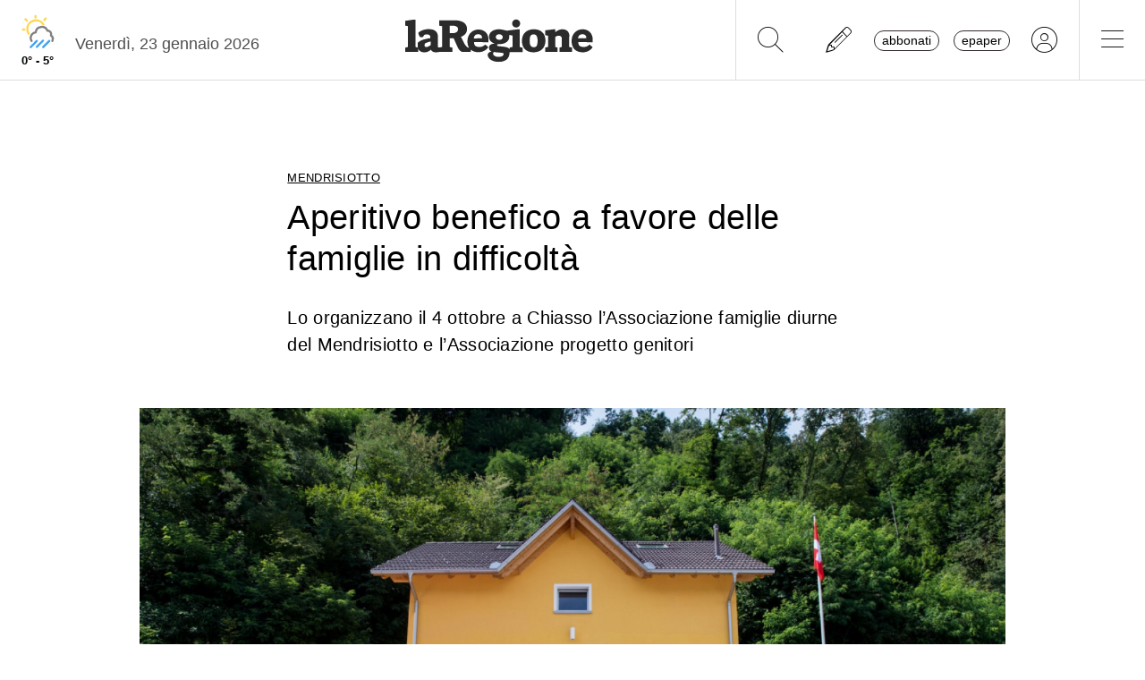

--- FILE ---
content_type: text/html; charset=utf-8
request_url: https://www.laregione.ch/cantone/mendrisiotto/1694714/aperitivo-benefico-a-favore-delle-famiglie-in-difficolta
body_size: 11439
content:
<!DOCTYPE html>
<html lang="it">
<head><script>(function(w,i,g){w[g]=w[g]||[];if(typeof w[g].push=='function')w[g].push(i)})
(window,'GTM-NBJN834','google_tags_first_party');</script><script>(function(w,d,s,l){w[l]=w[l]||[];(function(){w[l].push(arguments);})('set', 'developer_id.dY2E1Nz', true);
		var f=d.getElementsByTagName(s)[0],
		j=d.createElement(s);j.async=true;j.src='/lzsc/';
		f.parentNode.insertBefore(j,f);
		})(window,document,'script','dataLayer');</script>
<title>Aperitivo benefico a favore delle famiglie in difficoltà | laRegione.ch</title>
<meta name="viewport" content="width=device-width, initial-scale=1, shrink-to-fit=no"><meta http-equiv="Content-Type" content="text/html; charset=utf-8" /><meta property="og:title" content="Aperitivo benefico a favore delle famiglie in difficoltà" /><meta property="og:description" content="Lo organizzano il 4 ottobre a Chiasso l’Associazione famiglie diurne del Mendrisiotto e l’Associazione progetto genitori" /><meta property="og:type" content="article" /><meta property="og:image" content="https://media.laregione.ch/files/domains/laregione.ch/images/4c3p/f_-aperitivo-benefico-a-favore-delle-famiglie-in-difficolta-1cbzt.jpg?v=1" /><meta property="og:site_name" content="laRegione" /><meta property="og:url" content="https://www.laregione.ch/cantone/mendrisiotto/1694714/aperitivo-benefico-a-favore-delle-famiglie-in-difficolta" /><meta property="og:locale" content="it_IT" /><meta name="robots" content="index,follow" /><meta name="description" content="Lo organizzano il 4 ottobre a Chiasso l’Associazione famiglie diurne del Mendrisiotto e l’Associazione progetto genitori" />

<link rel="stylesheet" type="text/css" href="/lib/nuevo/skins/nuevo/videojs.min.css?fmt=8bbb5094" /><link rel="stylesheet" type="text/css" href="/lib/nuevo/plugins/videojs.ima.min.css?fmt=5ad3866e" /><link rel="stylesheet" type="text/css" href="/lib/sweetalert2/dist/sweetalert2.min.css?fmt=0342bb2f" /><link rel="stylesheet" type="text/css" href="/lib/font-awesome6/css/all.min.css?fmt=63c76357" /><link rel="stylesheet" type="text/css" href="/lib/mbd5/css/mdb.min.css?fmt=1cc724c8" /><link rel="stylesheet" type="text/css" href="/lib/mbd5/css/plugins/treeview.min.css?fmt=2dfe51e1" /><link rel="stylesheet" type="text/css" href="/lib/mbd5/css/plugins/all.min.css?fmt=b101f0c6" /><link rel="stylesheet" type="text/css" href="/lib/mbd5/css/modules/sidenav.min.css?fmt=79be03fc" /><link rel="stylesheet" type="text/css" href="/lib/mbd5/css/modules/modal.min.css?fmt=93627d48" /><link rel="stylesheet" type="text/css" href="/lib/mbd5/css/plugins/multi-carousel.min.css?fmt=5344adf4" /><link rel="stylesheet" type="text/css" href="/lib/mbd5/css/modules/animate.min.css?fmt=3e95b6fd" /><link rel="stylesheet" type="text/css" href="/lib/mbd5/css/modules/chips.min.css?fmt=a6029141" /><link rel="stylesheet" type="text/css" href="/lib/pickadate/themes/default.css?fmt=0b2b1160" /><link rel="stylesheet" type="text/css" href="/lib/pickadate/themes/default.date.css?fmt=e0ddd207" /><link rel="stylesheet" type="text/css" href="/lib/pickadate/themes/default.time.css?fmt=71a9cb74" /><link rel="stylesheet" type="text/css" href="/lib/swiper/swiper-bundle.min.css?fmt=7858cbce" /><link rel="stylesheet" type="text/css" href="/layout/css/laregione.ch/layout.css?fmt=e5ac7f9f" /><link rel="stylesheet" type="text/css" href="/layout/css/modals.css?fmt=90502a8a" /><link rel="stylesheet" type="text/css" href="/layout/css/laregione.ch/block_text.css?fmt=98734d7c" /><link rel="stylesheet" type="text/css" href="/layout/css/laregione.ch/com_cover.css?fmt=dcb6740d" /><link rel="stylesheet" type="text/css" href="/layout/css/laregione.ch/block_html.css?fmt=86cf0acd" /><link rel="stylesheet" type="text/css" href="/layout/css/laregione.ch/com_tags.css?fmt=2ee1e3ea" /><link rel="stylesheet" type="text/css" href="/layout/css/laregione.ch/com_social_toolbar.css?fmt=00000000" /><link rel="stylesheet" type="text/css" href="/layout/css/laregione.ch/com_banner.css?fmt=78c5476d" /><link rel="stylesheet" type="text/css" href="/layout/css/laregione.ch/com_button.css?fmt=4e14bbba" /><link rel="stylesheet" type="text/css" href="/layout/css/laregione.ch/com_item.css?fmt=1bea8dfa" /><link rel="stylesheet" type="text/css" href="/layout/css/laregione.ch/header.css?fmt=7b06205e" /><link rel="stylesheet" type="text/css" href="/layout/css/laregione.ch/footer.css?fmt=cc014e4e" />
<script src="https://www.gstatic.com/firebasejs/12.4.0/firebase-app-compat.js"></script><script src="https://www.gstatic.com/firebasejs/12.4.0/firebase-analytics-compat.js"></script><script src="https://www.gstatic.com/firebasejs/12.4.0/firebase-messaging-compat.js"></script><script src="https://www.gstatic.com/firebasejs/12.4.0/firebase-auth-compat.js"></script><script src="https://www.gstatic.com/firebasejs/12.4.0/firebase-firestore-compat.js"></script><script src="https://www.gstatic.com/firebasejs/12.4.0/firebase-installations-compat.js"></script><script src="/js/laregione.ch/iubenda.js?fmt=e111034a"></script><link rel="preload" as="font" href="/lib/font-awesome6/webfonts/fa-solid-900.woff2?v=2023.11.06" type="font/woff2" crossorigin /><link rel="preload" as="font" href="/lib/font-awesome6/webfonts/fa-regular-400.woff2?v=2023.11.06" type="font/woff2" crossorigin /><link rel="preload" as="font" href="/lib/font-awesome6/webfonts/fa-brands-400.woff2?v=2023.11.06" type="font/woff2" crossorigin /><link rel="preload" as="font" href="/lib/font-awesome6/webfonts/fa-light-300.woff2?v=2023.11.06" type="font/woff2" crossorigin /><script type="text/javascript" src="//cdn.iubenda.com/cs/tcf/stub-v2.js"></script><script type="text/javascript" src="//cdn.iubenda.com/cs/tcf/safe-tcf-v2.js"></script><script type="text/javascript" src="//cdn.iubenda.com/cs/iubenda_cs.js" charset="UTF-8" async></script><script> // carica questo script solamente dopo che iubenda sia stato caricato var dataLayer = window.dataLayer = window.dataLayer || []; function gtag(){dataLayer.push(arguments);} gtag('js', new Date()); gtag('consent', 'default', { 'analytics_storage': 'denied' });	(function(w,d,s,l,i){w[l]=w[l]||[];w[l].push({'gtm.start':	new Date().getTime(),event:'gtm.js'});var f=d.getElementsByTagName(s)[0],	j=d.createElement(s),dl=l!='dataLayer'?'&l='+l:'';j.async=true;j.src=	'https://www.googletagmanager.com/gtm.js?id='+i+dl;f.parentNode.insertBefore(j,f);	})(window,document,'script','dataLayer','GTM-KPRHSL6'); console.log('GTM Loaded'); </script> <script>/*Javascript https redirect per cache HTML */	var loc = window.location.href+"";	if (loc.indexOf("http://")==0){	window.location.href = loc.replace("http://","https://");	}</script><script src='https://www.google.com/recaptcha/api.js'></script><link rel="shortcut icon" href="/img/laregione.ch/favicons/favicon.ico" type="image/x-icon" /><link rel="android-touch-icon" sizes="180x180" href="/img/laregione.ch/favicons/apple-touch-icon.png" /><link rel="apple-touch-icon" sizes="57x57" href="/img/laregione.ch/favicons/apple-icon-57x57.png" /><link rel="apple-touch-icon" sizes="60x60" href="/img/laregione.ch/favicons/apple-icon-60x60.png" /><link rel="apple-touch-icon" sizes="72x72" href="/img/laregione.ch/favicons/apple-icon-72x72.png" /><link rel="apple-touch-icon" sizes="76x76" href="/img/laregione.ch/favicons/apple-icon-76x76.png" /><link rel="apple-touch-icon" sizes="114x114" href="/img/laregione.ch/favicons/apple-icon-114x114.png" /><link rel="apple-touch-icon" sizes="120x120" href="/img/laregione.ch/favicons/apple-icon-120x120.png" /><link rel="apple-touch-icon" sizes="144x144" href="/img/laregione.ch/favicons/apple-icon-144x144.png" /><link rel="apple-touch-icon" sizes="152x152" href="/img/laregione.ch/favicons/apple-icon-152x152.png" /><link rel="apple-touch-icon" sizes="180x180" href="/img/laregione.ch/favicons/apple-icon-180x180.png" /><link rel="icon" type="image/png" sizes="192x192" href="/img/laregione.ch/favicons/android-icon-192x192.png" /><link rel="icon" type="image/png" sizes="32x32" href="/img/laregione.ch/favicons/favicon-32x32.png" /><link rel="icon" type="image/png" sizes="96x96" href="/img/laregione.ch/favicons/favicon-96x96.png" /><link rel="icon" type="image/png" sizes="16x16" href="/img/laregione.ch/favicons/favicon-16x16.png" /><link rel="mask-icon" href="/img/laregione.ch/favicons/safari-pinned-tab.svg" color="#5bbad5" /><meta name="theme-color" content="#ffffff" /><meta name="apple-itunes-app" content="app-id=1320937454"><meta name="google-play-app" content="app-id=ch.laregione.app"><link rel="manifest" href="/img/laregione.ch/favicons/manifest.json" /><meta name="referrer" content="no-referrer-when-downgrade"><link rel="preload" as="font" href="/lib/font-awesome/fonts/fontawesome-webfont.woff2?v=4.6.3&t=1" type="font/woff2" crossorigin /><link rel="preconnect" href="https://fonts.gstatic.com" crossorigin /><link rel="dns-prefetch" href="https://fonts.gstatic.com" /><link rel="preload" as="style" href="https://fonts.googleapis.com/css?family=PT+Serif:400,700&display=swap" /><link rel="canonical" href="https://www.laregione.ch/cantone/mendrisiotto/1694714/aperitivo-benefico-a-favore-delle-famiglie-in-difficolta"/><link rel="amphtml" href="https://amp.laregione.ch/cantone/mendrisiotto/1694714/aperitivo-benefico-a-favore-delle-famiglie-in-difficolta"><meta property="fb:app_id" content="307656632662531" /><meta property="article:publisher" content="218519214877957" /><meta property="article:published_time" content="2023-09-05T20:04:26+0200" /><meta property="article:modified_time" content="2023-09-06T16:44:49+0200" /><meta property="article:section" content="Notizie Mendrisio" /><meta property="og:image:type" content="image/jpeg" /><meta property="og:image:width" content="1200" /><meta property="og:image:height" content="630" /><meta property="og:image" content="https://media.laregione.ch/files/domains/laregione.ch/images/4c3p/f_-aperitivo-benefico-a-favore-delle-famiglie-in-difficolta-1cbzt.jpg?v=1" /><meta property="og:image:url" content="https://media.laregione.ch/files/domains/laregione.ch/images/4c3p/f_-aperitivo-benefico-a-favore-delle-famiglie-in-difficolta-1cbzt.jpg?v=1" /><meta property="og:image:secure_url" content="https://media.laregione.ch/files/domains/laregione.ch/images/4c3p/f_-aperitivo-benefico-a-favore-delle-famiglie-in-difficolta-1cbzt.jpg?v=1" /><meta property="og:image:alt" content="La sede del Gruppo Urani, dove si terrà l’evento" /><meta name="twitter:card" content="summary_large_image"><meta name="twitter:title" content="Aperitivo benefico a favore delle famiglie in difficoltà"><meta name="twitter:description" content="Lo organizzano il 4 ottobre a Chiasso l’Associazione famiglie diurne del Mendrisiotto e l’Associazione progetto genitori"><meta name="twitter:image" content="https://media.laregione.ch/files/domains/laregione.ch/images/4c3p/f_-aperitivo-benefico-a-favore-delle-famiglie-in-difficolta-1cbzt.jpg?v=1"><script type="application/ld+json">[{"@context":"https:\/\/schema.org","@type":"NewsArticle","mainEntityOfPage":"https:\/\/www.laregione.ch\/cantone\/mendrisiotto\/1694714\/aperitivo-benefico-a-favore-delle-famiglie-in-difficolta","headline":"Aperitivo benefico a favore delle famiglie in difficolt\u00e0","description":"Lo organizzano il 4 ottobre a Chiasso l\u2019Associazione famiglie diurne del Mendrisiotto e l\u2019Associazione progetto genitori","image":["https:\/\/media.laregione.ch\/files\/domains\/laregione.ch\/images\/4c3p\/-aperitivo-benefico-a-favore-delle-famiglie-in-difficolta-1cbzt.jpg?v=1","https:\/\/media.laregione.ch\/files\/domains\/laregione.ch\/images\/4c3p\/l_-aperitivo-benefico-a-favore-delle-famiglie-in-difficolta-1cbzt.jpg?v=1","https:\/\/media.laregione.ch\/files\/domains\/laregione.ch\/images\/4c3p\/s_-aperitivo-benefico-a-favore-delle-famiglie-in-difficolta-1cbzt.jpg?v=1"],"datePublished":"2023-09-05T20:04:26+02:00","dateModified":"2023-09-06T16:44:49+02:00","author":[{"@type":"Person","name":" Red.Mendrisio","url":"https:\/\/www.laregione.ch\/authors\/349"}],"publisher":{"@type":"Organization","name":"laRegione","url":"https:\/\/www.laregione.ch","logo":"https:\/\/www.laregione.ch\/img\/laregione.ch\/appicons\/logo.png"}},{"@context":"https:\/\/schema.org","@type":"Organization","name":"laRegione","url":"https:\/\/www.laregione.ch","logo":"https:\/\/www.laregione.ch\/img\/laregione.ch\/appicons\/logo.png","sameAs":["https:\/\/www.facebook.com\/laregione\/","https:\/\/www.instagram.com\/laregione\/"]},{"@context":"https:\/\/schema.org","@type":"WebSite","url":"https:\/\/www.laregione.ch","potentialAction":{"@type":"SearchAction","target":"https:\/\/www.laregione.ch\/cerca\/?q={search_term_string}","query-input":"required name=search_term_string"}},{"@context":"https:\/\/schema.org","@type":"BreadcrumbList","itemListElement":[{"@type":"ListItem","position":1,"name":"Cantone","item":"https:\/\/www.laregione.ch\/cantone"},{"@type":"ListItem","position":2,"name":"Mendrisiotto","item":"https:\/\/www.laregione.ch\/cantone\/mendrisiotto"},{"@type":"ListItem","position":3,"name":"Aperitivo benefico a favore delle famiglie in difficolt\u00e0","item":"https:\/\/www.laregione.ch\/cantone\/mendrisiotto\/1694714\/aperitivo-benefico-a-favore-delle-famiglie-in-difficolta"}]}]</script>
</head>
<body>
<noscript><iframe src="https://www.googletagmanager.com/ns.html?id=GTM-KPRHSL6"	height="0" width="0" style="display:none;visibility:hidden"></iframe></noscript><header class="bg-white"> <nav class="navbar p-0 w-100 shadow-0 sticky" data-mdb-sticky-direction="both"> <div class="d-flex w-100 align-items-stretch justify-content-between"> <div class="d-flex order-1 order-md-0 flex-md-shrink-1 flex-grow-1 justify-content-end justify-content-md-start"> <a href="/meteo" class="weather-container d-flex flex-column align-items-center justify-content-center h-100 px-md-3"> <img src="https://media.laregione.ch/files/domains/laregione.ch/meteo/11.svg" alt="Icona Meteo"/> <div class="min-max-temp"> 0&deg; - 5&deg; </div> </a>  <div class="d-none d-lg-flex align-items-center justify-content-center pt-2"> <div> Venerd&igrave;, 23 gennaio 2026 </div> <span class="ps-2" id="cmsAdminBarOpen"></span> </div> </div>  <div class="logo ps-2 ps-md-0 order-0 order-md-1 flex-md-grow-1"> <a href="/" data-link="/"> <img class="imgLogolaReg" src="/img/laregione.ch/laregione_logo_grigio.svg" alt="laRegione"/> </a> </div> <div class="d-flex align-items-stretch justify-content-end order-2"> <div class="d-none d-md-flex">  <div class="nav-separator"></div>  <button class="btn btn-link bg-transparent px-3 px-md-4 text-black" alt="cerca" title="cerca" type="button" data-link="@goTo" data-url="/cerca"> <i class="fa-thin fa-search fa-2x"></i> </button>  <button class="btn btn-link bg-transparent px-3 px-md-4 text-black" alt="segnalaci" title="segnalaci" type="button" data-link="@goTo" data-url="/report"> <i class="fa-thin fa-pencil fa-2x"></i> </button>  <div id="loginLaregHeader" class="d-none d-md-flex align-items-center justify-content-center" data-link="@initLarLogin" data-fire-on="load"> <div id="loginLaregHeaderDiv" style="display:none;"> <div id="loginLaregHeaderLogin" class="d-flex align-items-center"> <button id="btnTplAbbonati" class="btn btn-link text-black text-lowercase border border-dark rounded-pill px-2 py-0 me-3" type="button" data-link="@goTo" data-url="https://aboshop.laregione.ch"> Abbonati </button> <button id="btnTplLeggi" class="btn btn-link text-black text-lowercase border border-dark rounded-pill px-2 py-0" type="button" data-link="@goTo" data-url="/login"> Epaper </button> <button id="btnTplLogin" class="btn btn-link text-black bg-transparent px-3 px-md-4" type="button" data-link="@goTo" data-url="/login"> <i class="fa-thin fa-circle-user fa-2x"></i> </button> <span class="loginUsername" id="loginUsername" style="display:none;"></span> </div> </div> </div> <div class="nav-separator"></div> </div>  <button class="btn btn-link bg-transparent px-4 text-black" type="button" data-link="@openTopMenu"> <i class="fa-thin fa-bars fa-2x"></i> </button> </div> </div> </nav>  <div class="top-menu border-0 border-md-1 shadow-1"> <div class="row d-flex d-md-none mb-3"> <div class="col-12 d-flex justify-content-end align-items-stretch">  <button class="btn btn-link bg-transparent px-3 text-black" type="button" data-link="@goTo" data-url="/cerca"> <i class="fa-thin fa-search fa-2x"></i> </button>  <button class="btn btn-link bg-transparent px-3 px-md-4 text-black" alt="segnalaci" title="segnalaci" type="button" data-link="@goTo" data-url="/report"> <i class="fa-thin fa-pencil fa-2x"></i> </button>  <div id="loginLaregHeaderMobile" class="leggi_lareg loginNewDebugMobile ms-3 d-flex justify-content-end align-items-center" data-link="@initLarLogin" data-fire-on="load"> <div id="loginLaregHeaderMsg"></div> <div id="loginLaregHeaderLogin" class="d-flex align-items-center"> <button class="btn btn-link text-black text-lowercase border border-dark rounded-pill px-2 py-0 me-3" type="button" data-link="@goTo" data-url="https://aboshop.laregione.ch"> Abbonati </button> <button class="btn btn-link text-black text-lowercase border border-dark rounded-pill px-2 py-0" type="button" data-link="@goTo" data-url="/login"> epaper </button> <button class="btn btn-link text-black bg-transparent px-3 px-md-4" type="button" data-link="@goTo" data-url="/login"> <i class="fa-thin fa-circle-user fa-2x"></i> </button> </div> </div> </div> </div> <div class="row"> <div class="col-12 col-md-7"> <ul class="top-menu-left"> <li class="menu-item d-flex flex-column"><a href="/cantone">Cantone&nbsp;<i class="fa fa-chevron-right" style="font-size:12px;"></i></a><div class="menu-subsections d-flex flex-column"> <a href="/cantone/ticino">Ticino</a><a href="/cantone/bellinzonese">Bellinzonese</a><a href="/cantone/locarnese">Locarnese</a><a href="/cantone/luganese">Luganese</a><a href="/cantone/mendrisiotto">Mendrisiotto</a><a href="/cantone/grigioni">Grigioni</a></div></li><li class="menu-item d-flex flex-column"><a href="/svizzera">Svizzera&nbsp;<i class="fa fa-chevron-right" style="font-size:12px;"></i></a><div class="menu-subsections d-flex flex-column"> <a href="/svizzera/votazioni-federali">Votazioni federali</a></div></li><li class="menu-item d-flex flex-column"><a href="/estero">Estero&nbsp;<i class="fa fa-chevron-right" style="font-size:12px;"></i></a><div class="menu-subsections d-flex flex-column"> <a href="/estero/confine">Confine</a><a href="/estero/estero">Estero</a><a href="/estero/america-a-pezzi">America a pezzi</a></div></li><li class="menu-item d-flex flex-column"><a href="/sport">Sport&nbsp;<i class="fa fa-chevron-right" style="font-size:12px;"></i></a><div class="menu-subsections d-flex flex-column"> <a href="/sport/hockey">Hockey</a><a href="/sport/calcio">Calcio</a><a href="/sport/calcio-regionale">Calcio regionale</a><a href="/sport/sci">Sci</a><a href="/sport/tennis">Tennis</a><a href="/sport/formula-1">Formula 1</a><a href="/sport/altri-sport">Altri sport</a><a href="/sport/storie-mondiali">Storie mondiali</a><a href="/sport/sportellate">Sportellate</a><a href="/sport/luce-rossa">Luce rossa</a><a href="/sport/album-mondiale">Album mondiale</a></div></li><li class="menu-item d-flex flex-column"><a href="/culture">Culture&nbsp;<i class="fa fa-chevron-right" style="font-size:12px;"></i></a><div class="menu-subsections d-flex flex-column"> <a href="/culture/arte">Arte</a><a href="/culture/spettacoli">Spettacoli</a><a href="/culture/culture">Culture</a><a href="/culture/pensiero">Pensiero</a><a href="/culture/scienze">Scienze</a><a href="/culture/societa">Società</a><a href="/culture/musica">Musica</a><a href="/culture/locarno-film-festival">Locarno Film Festival</a><a href="/culture/castellinaria">Castellinaria</a></div></li><li class="menu-item d-flex flex-column"><a href="/economia">Economia&nbsp;<i class="fa fa-chevron-right" style="font-size:12px;"></i></a><div class="menu-subsections d-flex flex-column"> </div></li><li class="menu-item d-flex flex-column"><a href="/opinioni">Opinioni&nbsp;<i class="fa fa-chevron-right" style="font-size:12px;"></i></a><div class="menu-subsections d-flex flex-column"> <a href="/opinioni/commento">Commento</a><a href="/opinioni/l-analisi">L'analisi</a><a href="/opinioni/la-formica-rossa">La formica rossa</a><a href="/i-contributi">I contributi</a><a href="/i-contributi/lettere-dei-lettori">Lettere dei lettori</a><a href="/i-contributi/i-dibattiti">I dibattiti</a></div></li><li class="menu-item d-flex flex-column"><a href="/rubriche">Rubriche&nbsp;<i class="fa fa-chevron-right" style="font-size:12px;"></i></a><div class="menu-subsections d-flex flex-column"> <a href="/inchieste-e-approfondimenti">Inchieste e approfondimenti </a><a href="/rubriche/viaggi">Viaggi</a><a href="/rubriche/tecnologia">Tecnologia</a><a href="/rubriche/storie-bestiali">Storie bestiali</a><a href="/rubriche/curiosita">Curiosità</a><a href="/rubriche/architettura">Architettura</a><a href="/rubriche/auto-e-moto">Auto e moto</a><a href="/rubriche/i-diplomati">I diplomati</a><a href="/rubriche/quando-cade-un-quadro">Quando cade un quadro</a><a href="/rubriche/salute-mentale">Salute mentale</a><a href="/rubriche/salute-sessuale">Salute sessuale</a><a href="/rubriche/ticino-scienza">Ticino Scienza</a><a href="/rubriche/scienza-e-medicina">Scienza e medicina</a><a href="/rubriche/educazione">Educazione</a><a href="/rubriche/qualcosa-di-buono">Qualcosa di buono</a></div></li><li class="menu-item d-flex flex-column"><a href="/temablog">TemaBlog&nbsp;<i class="fa fa-chevron-right" style="font-size:12px;"></i></a><div class="menu-subsections d-flex flex-column"> <a href="/temablog/gaia-wwf">#gaia #wwf</a><a href="/temablog/publiredazionale">#publiredazionale</a><a href="/temablog/le-aziende-informano">#le aziende informano</a></div></li><li class="menu-item d-flex flex-column hide-header"><a href="servizi">Altre pagine&nbsp;<i class="fa fa-chevron-right" style="font-size:12px;"></i></a><div class="menu-subsections d-flex flex-column"> <a href="/notizie/">24h</a><a href="/notizie/yesterday">Archivio</a><a href="/le-brevi-dal-giornale">In breve</a><a href="/infoazienda">Info azienda</a><a href="/team">Team</a><a href="/promo">Promozioni</a><a href="/concorsi">Concorsi</a><a href="/tombola">Tombola</a><a href="/fumetti">Fumetto</a><a href="/vignette">Vignette</a><a href="/contatti">Scrivici</a></div></li> </ul> </div> <div class="col-12 col-md-3 ms-auto pb-5"> <div class="row"> <div class="col-12 d-md-none b">Altre pagine</div><a href="/notizie/" class="top-menu-right-item">24h</a><a href="/notizie/yesterday" class="top-menu-right-item">Archivio</a><a href="/le-brevi-dal-giornale" class="top-menu-right-item">In breve</a><a href="https://www.ticino7.ch" target="_blank" class="top-menu-right-item">Ticino7</a><a href="https://epaper.laregione.ch" target="_blank" class="top-menu-right-item">E-paper</a><a href="/newsletter/subscribe" class="top-menu-right-item">Newsletter</a><a href="/login" class="top-menu-right-item">Login</a><a href="/cerca" class="top-menu-right-item">Ricerche</a><a href="https://tuttojob.ch" target="_blank" class="top-menu-right-item">Annunci di lavoro</a><a href="/agenda/eventi" class="top-menu-right-item">Agenda</a><a href="/sostegno" class="top-menu-right-item">Sostienici</a><div class="col-12 mt-3 b">Canali informativi</div><a href="https://whatsapp.com/channel/0029VaD6PbxCnA7zpjIq7t25" target="_blank" class="top-menu-right-item">Canale WhatsApp</a><a href="/rss" class="top-menu-right-item">Rss</a><div class="col-12 mt-3 b">Concorsi</div><a href="/concorsi" class="top-menu-right-item">Concorsi</a><a href="/servizi/lettere/quando-cade-un-quadro" class="top-menu-right-item">Quando cade un quadro</a><div class="col-12 mt-3 b">Altre pagine</div><a href="/promo" class="top-menu-right-item">Promozioni</a><a href="/quotidianoinclasse" class="top-menu-right-item">Quotidiano in classe</a><a href="/servizi/lettere/quando-cade-un-quadro" class="top-menu-right-item">Quando cade un quadro</a><a href="/hockeymanager" class="top-menu-right-item">Hockey Manager</a><a href="/oroscopo" class="top-menu-right-item">Oroscopo</a><a href="/giochi" class="top-menu-right-item">Giochi</a><a href="/vignette" class="top-menu-right-item">Vignette</a><a href="/infoazienda" class="top-menu-right-item">Info azienda</a><a href="/tombola" class="top-menu-right-item">Tombola</a><a href="/fumetti" class="top-menu-right-item">Fumetti</a><div class="col-12 mt-3 b">Abbonati</div><a href="https://aboshop.laregione.ch" class="top-menu-right-item">Prova gratis</a><a href="https://aboshop.laregione.ch" class="top-menu-right-item">Mensile</a><a href="https://aboshop.laregione.ch" class="top-menu-right-item">Annuale</a><div class="col-12 mt-3 b">Contatti</div><a href="/report" class="top-menu-right-item">Segnala notizie</a><a href="/servizi/contatti" class="top-menu-right-item">Scrivici</a><a href="/servizi/abbonamenti" class="top-menu-right-item">Abbonamenti</a><a href="/team" class="top-menu-right-item">Team</a><a href="/annunci-funebri" class="top-menu-right-item">Annunci funebri</a><a href="/faq/abbonamenti" class="top-menu-right-item">FAQ</a> </div> </div> </div> </div></header><div class="sidebar-left sticky" data-mdb-sticky-direction="both" data-mdb-sticky-boundary="true" data-mdb-sticky-offset="70" data-mdb-sticky-delay="70"> <div class="ad skybridgeleft" data-link="@loadAd" data-fire-on="load" data-position="skybridgeleft" data-sites="web"></div></div><div class="sidebar-right sticky" data-mdb-sticky-direction="both" data-mdb-sticky-boundary="true" data-mdb-sticky-offset="70" data-mdb-sticky-delay="70"> <div class="ad maxisky" data-link="@loadAd" data-fire-on="load" data-position="maxisky" data-sites="web"></div></div>
<div class="ad maxiboard" data-link="@loadAd" data-fire-on="load" data-position="maxiboard"></div>
<div class="container"><div class="row"></div><div class="row"><div class="col-12"><div class="row justify-content-center"><div class="col-12 col-lg-10 p-3 rcontent"><div class="row"><div class="col-12 col-lg-8"><div class="top_title">Mendrisiotto</div></div><div class="col-12 col-lg-8"><div class="title article_title"><h1>Aperitivo benefico a favore delle famiglie in difficoltà</h1></div></div><div class="col-12 col-lg-8"><div class="subtitle article_subtitle"><h2><blockquote>Lo organizzano il 4 ottobre a Chiasso l’Associazione famiglie diurne del Mendrisiotto e l’Associazione progetto genitori</blockquote></h2></div></div><div class="col-12 col-lg-8 col-lg-12 cover-col"><div class="cover"><div id="com_cover_img"><img src="https://media.laregione.ch/files/domains/laregione.ch/images/sizes/1440x756/4c3p/f_-aperitivo-benefico-a-favore-delle-famiglie-in-difficolta-1cbzt.jpg?v=1" width="100%" /><div class="d-flex align-items-center justify-content-between mt-2"><div class="description pe-2">La sede del Gruppo Urani, dove si terrà l’evento</div><div class="credit">(Ti-Press)</div></div></div></div></div><div class="col-12 col-lg-8"><div class="com-signature mb-2"> <div class="d-flex float-start"><div class="date">5 settembre 2023</div><div class="mx-2">|</div></div><div class="authors fw-bold"><a class="author"> <span><a class="author" href="/authors/349/red-mendrisio" data-link="/authors/349/red-mendrisio"><span class="author_foto" style="background-image: url('https://media.laregione.ch/files/users/8MSU_RB81_211116090351.jpg')"></span></a><span style="font-weight:normal">di</span> <a href="/authors/349/red-mendrisio" data-link="/authors/349/red-mendrisio"> Red.Mendrisio</a></span></a></div> <div class="pb-2"></div></div></div><div class="col-12 col-lg-8"><div class="block_html flex-wrap"><p>Raccogliere fondi a favore delle famiglie con difficoltà finanziarie che frequentano le strutture di accoglienza dell’Associazione famiglie diurne del Mendrisiotto (Afdm) e promuovere progetti genitoriali e comunitari. Questi gli scopi dell’aperitivo organizzato il 4 ottobre dall’Afdm e dall’Associazione progetto genitori (Apg). L’evento avrà luogo alle 18.30 alla sede del Gruppo Urani in via Sottopenz 23 a Chiasso. Il biglietto di entrata ha un costo di 50 franchi e può essere acquistato presso i segretariati delle due associazioni (079 866 29 55 e 091 682 14 19).</p></div></div><div class="col-12 col-lg-8"><div class="block_html flex-wrap"><p>Entrambi i sodalizi operano nel settore delle famiglie. L’Afdm offre servizi che danno la possibilità ai genitori di conciliare gli impegni professionali e di formazione con la cura dei propri figli. La sua opera si basa sull’accoglienza e sull’ascolto come principi fondamentali, ritenuti indispensabili per comprendere il bisogno delle famiglie e quindi dare loro la risposta più adeguata. L’Apg ha invece come obiettivo la creazione e la promozione di gruppi di genitori, nonni e in generale adulti che educano bambini in età prescolastica, in spazi informali. Durante gli incontri, favorendo lo scambio e il confronto fra adulti, si uniscono le competenze delle collaboratrici a quelle delle figure educanti per garantire il benessere dei minori.</p></div></div><div class="col-12 col-lg-8"></div></div><div class="row"><div class="col-12 col-lg-8"><div class="block_html flex-wrap"><div class="pt-1 pb-1 mb-3 mt-3 border-top border-bottom"><a href="https://www.whatsapp.com/channel/0029VaD6PbxCnA7zpjIq7t25" style="font-size:0.95rem;text-decoration:none;" target="_blank">Entra nel <span style="color:#00a82b;font-weight:bold;">canale WhatsApp</span> de laRegione e non perderti le notizie più importanti <i class="fa fa-chevron-right" style="font-size:12px;color:#00a82b;font-weight:bold;"></i></a></div></div></div><div class="col-12 col-lg-8 mb-4"><div class="row"><div class="col-12 col-lg-7 d-flex align-items-center justify-content-start"><div class="com-tags d-flex justify-content-start align-items-center flex-wrap"><a href="/temi/associazione-famiglie-diurne" class="tag fw-bold fs-8 me-2">associazione famiglie diurne</a><a href="/temi/associazione-progetto-genitori" class="tag fw-bold fs-8 me-2">associazione progetto genitori</a><a href="/temi/chiasso" class="tag fw-bold fs-8 me-2">chiasso</a></div></div><div class="col-12 col-lg-5 d-flex align-items-center justify-content-end"><div class="social-toolbar d-flex flex-column"><div class="d-flex justify-content-between align-items-center"><div class="d-flex justify-content-start align-items-center me-2"></div><div class="d-flex justify-content-end align-items-center"><div class="d-inline-flex align-items-center"><button type="button" class="btn btn-floating shadow-0 btn-outline-dark border-1 m-1 btn-share-social" onclick="window.location.href = 'mailto:?subject=Articolo&body=Leggi questo articolo su LaRegione: https%3A%2F%2Fwww.laregione.ch%2Fcantone%2Fmendrisiotto%2F1694714%2Faperitivo-benefico-a-favore-delle-famiglie-in-difficolta';"><i class="fa-light fa-envelope"></i></button><button type="button" class="btn btn-floating shadow-0 btn-outline-dark border-1 m-1 btn-share-social d-none" data-link="@playAudio" data-fire-on="click" data-url="https://audio.tio.ch/lareg3434566?l=it&u=http%3A%2F%2Fwww.laregione.ch%2Fext%2Faudio.php%3Fia%3D1694714&v=paola&c=2&vt=2&test=test.mp3&abc=1"><i class="fa-solid fa-headphones fs-5"></i></button><button type="button" class="btn btn-floating shadow-0 btn-outline-dark border-1 m-1 btn-share-social" onclick="share_open(600,500,'https://www.facebook.com/sharer/sharer.php?u=https%3A%2F%2Fwww.laregione.ch%2Fcantone%2Fmendrisiotto%2F1694714%2Faperitivo-benefico-a-favore-delle-famiglie-in-difficolta','facebook');"><i class="fab fa-facebook-f"></i></button><button type="button" class="btn btn-floating shadow-0 btn-outline-dark border-1 m-1 btn-share-social" onclick="share_open(600,500,'https://twitter.com/intent/tweet?&url=https%3A%2F%2Fwww.laregione.ch%2Fcantone%2Fmendrisiotto%2F1694714%2Faperitivo-benefico-a-favore-delle-famiglie-in-difficolta','twitter');"><i class="fab fa-x-twitter"></i></button><button type="button" class="btn btn-floating shadow-0 btn-outline-dark border-1 m-1 btn-share-social d-none" onclick="share_open(600,500,'','linkedin');"><i class="fab fa-linkedin"></i></button><button type="button" class="btn btn-floating shadow-0 btn-outline-dark border-1 m-1 btn-share-social" onclick="share_open(600,500,'https://api.whatsapp.com/send?text=Leggi questo articolo su LaRegione: https%3A%2F%2Fwww.laregione.ch%2Fcantone%2Fmendrisiotto%2F1694714%2Faperitivo-benefico-a-favore-delle-famiglie-in-difficolta','whatsapp');"><i class="fab fa-whatsapp"></i></button></div></div></div></div></div></div></div><div class="col-12 col-lg-5 d-flex align-items-center justify-content-end"><div class="ad monsterboard" data-link="@loadAd" data-fire-on="load" data-position="monsterboard" data-blockType="web"></div></div></div><div class="row"><div class="col-12 col-lg-8 similar"><div class="row"><div class="col-12"><div class="subheader home-header border_bottom_section_ d-flex align-items-center justify-content-start" data-link="@goTo" data-url="/cantone" data-><div class="subheader-title d-flex align-items-center me-2"><span class="section-color background_section_"></span>CANTONE</div><div class="subheader-icon"><i class="fa fa-chevron-right" style="font-size:12px;"></i></div></div></div></div><div class="row"><div class="col-12 col-xlg-6"><div class="com-item reverse title-serif"><a href="/cantone/luganese/1888514/stata-fare-quando-deciso-sentivo-parrucca-terapia-malattia-ora-tumore" data-link="/cantone/luganese/1888514/stata-fare-quando-deciso-sentivo-parrucca-terapia-malattia-ora-tumore" class="stretched-link text-black"><div class="row"><div class="col-text"><div class="d-flex align-items-start mb-1"><div><span class="badge badge-lar-plus">laR+</span>&nbsp;<span class="live-span badge bg-danger color-white d-none">LIVE</span><span class="live-span d-none">&nbsp;</span><span class="section-title">LUGANESE</span></div><div class="highlights d-none"><div class="ico-text ico-live ico-live-pulse"><div class="ico-live-pulse-ico circle-pulse"></div><div class="ico-live-pulse-text">LIVE</div></div></div></div><div class="title">‘Coraggiosa? No, normale. La mia lotta contro la malattia’</div><div class="subtitle d-none"></div><div class="authors d-none"></div><div class="time">1 ora</div></div><div class="col-image"><img src="https://media.laregione.ch/files/domains/laregione.ch/images/4cbt/b_-stata-fare-quando-deciso-sentivo-parrucca-terapia-malattia-ora-tumore-1m9ej.jpg?v=1" alt="" width="1280" height="960" class="img-fluid w-100" /><div class="overlay"></div></div></div></a></div></div><div class="col-12 col-xlg-6"><div class="com-item reverse title-serif"><a href="/cantone/bellinzonese/1898791/reato-alberi-albericida-paudo-monti" data-link="/cantone/bellinzonese/1898791/reato-alberi-albericida-paudo-monti" class="stretched-link text-black"><div class="row"><div class="col-text"><div class="d-flex align-items-start mb-1"><div><span class="badge badge-lar-plus">laR+</span>&nbsp;<span class="live-span badge bg-danger color-white d-none">LIVE</span><span class="live-span d-none">&nbsp;</span><span class="section-title">BELLINZONESE</span></div><div class="highlights d-none"><div class="ico-text ico-live ico-live-pulse"><div class="ico-live-pulse-ico circle-pulse"></div><div class="ico-live-pulse-text">LIVE</div></div></div></div><div class="title">Senza un volto l’albericida dei Monti di Paudo</div><div class="subtitle d-none"></div><div class="authors d-none"></div><div class="time">1 ora</div></div><div class="col-image"><img src="https://media.laregione.ch/files/domains/laregione.ch/images/4cbt/b_-reato-alberi-albericida-paudo-monti-1m980.jpg?v=1" alt="" width="1280" height="960" class="img-fluid w-100" /><div class="overlay"></div></div></div></a></div></div><div class="col-12 col-xlg-6"><div class="com-item reverse title-serif noimage subtitle-small"><a href="/cantone/mendrisiotto/1898954/nebiopoli-viabilita-manzoni-corso-gottardo" data-link="/cantone/mendrisiotto/1898954/nebiopoli-viabilita-manzoni-corso-gottardo" class="stretched-link text-black"><div class="row"><div class="col-text"><div class="d-flex align-items-start mb-1"><div><span class="badge badge-lar-plus">laR+</span>&nbsp;<span class="live-span badge bg-danger color-white d-none">LIVE</span><span class="live-span d-none">&nbsp;</span><span class="section-title">CHIASSO</span></div><div class="highlights d-none"><div class="ico-text ico-live ico-live-pulse"><div class="ico-live-pulse-ico circle-pulse"></div><div class="ico-live-pulse-text">LIVE</div></div></div></div><div class="title">Arriva Nebiopoli
e la viabilità cambia</div><div class="subtitle"><p>Come ogni anno in coincidenza con il Carnevale Nebiopoli la viabilit&agrave; cittadina ...</div><div class="authors d-none"></div><div class="time">2 ore</div></div><div class="col-image"><img src="https://media.laregione.ch/files/domains/laregione.ch/images/4cbt/b_-nebiopoli-viabilita-manzoni-corso-gottardo-1m9hb.jpg" alt="" width="1280" height="960" class="img-fluid w-100" /><div class="overlay"></div></div></div></a></div></div><div class="col-12 col-xlg-6"><div class="com-item reverse title-serif noimage subtitle-small"><a href="/cantone/mendrisiotto/1898953/lavoro-genitori-mendrisio-progetto-svizzera" data-link="/cantone/mendrisiotto/1898953/lavoro-genitori-mendrisio-progetto-svizzera" class="stretched-link text-black"><div class="row"><div class="col-text"><div class="d-flex align-items-start mb-1"><div><span class="badge badge-lar-plus">laR+</span>&nbsp;<span class="live-span badge bg-danger color-white d-none">LIVE</span><span class="live-span d-none">&nbsp;</span><span class="section-title">MENDRISIO</span></div><div class="highlights d-none"><div class="ico-text ico-live ico-live-pulse"><div class="ico-live-pulse-ico circle-pulse"></div><div class="ico-live-pulse-text">LIVE</div></div></div></div><div class="title">Genitori e lavoro</div><div class="subtitle"><p>&Egrave; SpazioDiRosa il nome scelto per il nuovo progetto promosso da Pro Familia Svizzera ...</div><div class="authors d-none"></div><div class="time">2 ore</div></div><div class="col-image"><img src="https://media.laregione.ch/files/domains/laregione.ch/images/4cbt/b_-lavoro-genitori-mendrisio-progetto-svizzera-1m9ha.jpg" alt="" width="1280" height="960" class="img-fluid w-100" /><div class="overlay"></div></div></div></a></div></div></div></div><div class="col-12 col-xlg-6"><div class="ad promotion" data-link="@loadAd" data-fire-on="load" data-position="promotion"></div></div><div class="row"><div class="col-12 col-lg-8 d-flex align-items-center justify-content-start"><div class="block_html flex-wrap"><div><div id="adnz_business-click_1">&nbsp;</div></div></div></div></div></div></div></div></div></div><div class="row"><div class="col-12 col-lg-8 d-flex align-items-center justify-content-start"><div class="ad skybridgeleft" data-link="@loadAd" data-fire-on="load" data-position="skybridgeleft"></div></div><script>var jsvars = {page_id : "3",matomo_page : "article",section_name : "cantone",sub_section_name : "mendrisiotto",canonical_url : "https:\/\/www.laregione.ch\/cantone\/mendrisiotto\/1694714\/aperitivo-benefico-a-favore-delle-famiglie-in-difficolta",content_type_id : "1",matomo_content_type : "article",content_id : "1694714",mp_tax : "",page_time : 1769147970,server_addr : "10.208.130.112",server_load_ms : 38.69};</script></div></div>
<noscript><img src="https://analytics.laregione.ch?a=noscript:1694714:1:1:3:1:1" style="border:0" alt="" /></noscript><footer class="bg-white text-black text-start mt-5"><div class="container"><div class="row"><div class="col-12"><section class="footer-logo text-start"><a href="/" data-link="/"><img class="imgLogolaReg" src="/img/laregione.ch/laregione_logo_grigio.svg" alt="laRegione" height="50px" /></a></section><section class="footer-sections border-dark border-top py-3 d-none d-md-block"><ul class="menu-sections"><li class="menu-item d-flex flex-column"><a href="/cantone">Cantone&nbsp;<i class="fa fa-chevron-right" style="font-size:12px;"></i></a><div class="menu-subsections d-flex flex-column"> <a href="/cantone/ticino">Ticino</a><a href="/cantone/bellinzonese">Bellinzonese</a><a href="/cantone/locarnese">Locarnese</a><a href="/cantone/luganese">Luganese</a><a href="/cantone/mendrisiotto">Mendrisiotto</a><a href="/cantone/grigioni">Grigioni</a></div></li><li class="menu-item d-flex flex-column"><a href="/svizzera">Svizzera&nbsp;<i class="fa fa-chevron-right" style="font-size:12px;"></i></a><div class="menu-subsections d-flex flex-column"> <a href="/svizzera/votazioni-federali">Votazioni federali</a></div></li><li class="menu-item d-flex flex-column"><a href="/estero">Estero&nbsp;<i class="fa fa-chevron-right" style="font-size:12px;"></i></a><div class="menu-subsections d-flex flex-column"> <a href="/estero/confine">Confine</a><a href="/estero/estero">Estero</a><a href="/estero/america-a-pezzi">America a pezzi</a></div></li><li class="menu-item d-flex flex-column"><a href="/sport">Sport&nbsp;<i class="fa fa-chevron-right" style="font-size:12px;"></i></a><div class="menu-subsections d-flex flex-column"> <a href="/sport/hockey">Hockey</a><a href="/sport/calcio">Calcio</a><a href="/sport/calcio-regionale">Calcio regionale</a><a href="/sport/sci">Sci</a><a href="/sport/tennis">Tennis</a><a href="/sport/formula-1">Formula 1</a><a href="/sport/altri-sport">Altri sport</a><a href="/sport/storie-mondiali">Storie mondiali</a><a href="/sport/sportellate">Sportellate</a><a href="/sport/luce-rossa">Luce rossa</a><a href="/sport/album-mondiale">Album mondiale</a></div></li><li class="menu-item d-flex flex-column"><a href="/culture">Culture&nbsp;<i class="fa fa-chevron-right" style="font-size:12px;"></i></a><div class="menu-subsections d-flex flex-column"> <a href="/culture/arte">Arte</a><a href="/culture/spettacoli">Spettacoli</a><a href="/culture/culture">Culture</a><a href="/culture/pensiero">Pensiero</a><a href="/culture/scienze">Scienze</a><a href="/culture/societa">Società</a><a href="/culture/musica">Musica</a><a href="/culture/locarno-film-festival">Locarno Film Festival</a><a href="/culture/castellinaria">Castellinaria</a></div></li><li class="menu-item d-flex flex-column"><a href="/economia">Economia&nbsp;<i class="fa fa-chevron-right" style="font-size:12px;"></i></a><div class="menu-subsections d-flex flex-column"> </div></li><li class="menu-item d-flex flex-column"><a href="/opinioni">Opinioni&nbsp;<i class="fa fa-chevron-right" style="font-size:12px;"></i></a><div class="menu-subsections d-flex flex-column"> <a href="/opinioni/commento">Commento</a><a href="/opinioni/l-analisi">L'analisi</a><a href="/opinioni/la-formica-rossa">La formica rossa</a><a href="/i-contributi">I contributi</a><a href="/i-contributi/lettere-dei-lettori">Lettere dei lettori</a><a href="/i-contributi/i-dibattiti">I dibattiti</a></div></li><li class="menu-item d-flex flex-column"><a href="/rubriche">Rubriche&nbsp;<i class="fa fa-chevron-right" style="font-size:12px;"></i></a><div class="menu-subsections d-flex flex-column"> <a href="/inchieste-e-approfondimenti">Inchieste e approfondimenti </a><a href="/rubriche/viaggi">Viaggi</a><a href="/rubriche/tecnologia">Tecnologia</a><a href="/rubriche/storie-bestiali">Storie bestiali</a><a href="/rubriche/curiosita">Curiosità</a><a href="/rubriche/architettura">Architettura</a><a href="/rubriche/auto-e-moto">Auto e moto</a><a href="/rubriche/i-diplomati">I diplomati</a><a href="/rubriche/quando-cade-un-quadro">Quando cade un quadro</a><a href="/rubriche/salute-mentale">Salute mentale</a><a href="/rubriche/salute-sessuale">Salute sessuale</a><a href="/rubriche/ticino-scienza">Ticino Scienza</a><a href="/rubriche/scienza-e-medicina">Scienza e medicina</a><a href="/rubriche/educazione">Educazione</a><a href="/rubriche/qualcosa-di-buono">Qualcosa di buono</a></div></li><li class="menu-item d-flex flex-column"><a href="/temablog">TemaBlog&nbsp;<i class="fa fa-chevron-right" style="font-size:12px;"></i></a><div class="menu-subsections d-flex flex-column"> <a href="/temablog/gaia-wwf">#gaia #wwf</a><a href="/temablog/publiredazionale">#publiredazionale</a><a href="/temablog/le-aziende-informano">#le aziende informano</a></div></li><li class="menu-item d-flex flex-column hide-header"><a href="servizi">Altre pagine&nbsp;<i class="fa fa-chevron-right" style="font-size:12px;"></i></a><div class="menu-subsections d-flex flex-column"> <a href="/notizie/">24h</a><a href="/notizie/yesterday">Archivio</a><a href="/le-brevi-dal-giornale">In breve</a><a href="/infoazienda">Info azienda</a><a href="/team">Team</a><a href="/promo">Promozioni</a><a href="/concorsi">Concorsi</a><a href="/tombola">Tombola</a><a href="/fumetti">Fumetto</a><a href="/vignette">Vignette</a><a href="/contatti">Scrivici</a></div></li></ul></section><section class="fw-bold fs-8 p-4 border-top"><div class="row"><div class="col-12 col-lg-12 d-flex flex-column flex-sm-row align-items-center justify-content-center"><div><a href="/infoazienda/app"><img style="width:60px;border-radius:12px;" src="https://media.laregione.ch/files/domains/laregione.ch/loghi/lar_online_512x512.webp" /></a></div><div><a href="https://apps.apple.com/us/app/id1320937454" target="_blank"><img style="width:130px;" src="https://media.laregione.ch/files/domains/laregione.ch/30anni/apple_store.png" /></a></div><div><a href="https://play.google.com/store/apps/details?id=ch.laregione.app" target="_blank"><img style="width:130px;" src="https://media.laregione.ch/files/domains/laregione.ch/30anni/google-play-badge.png" /></a></div></div></div></section><section class="text-center py-3"><div class="row align-items-center"><div class="col-12 col-md-6"><div class="footer-links d-flex flex-wrap justify-content-center justify-content-md-start fs-8"><a href="/servizi/abbonamenti" data-link="@goTo" data-url="/servizi/abbonamenti">Abbonamenti</a><a href="/disclaimer" data-link="@goTo" data-url="/disclaimer">Disclaimer</a><a href="/impressum" data-link="@goTo" data-url="/impressum">Impressum</a><a href="/servizi/contatti" data-link="@goTo" data-url="/servizi/contatti">Contatti</a><a href="/faq/abbonamenti" data-link="@goTo" data-url="/faq/abbonamenti">FAQ</a><a href="https://regiopress.ch/contatti" target="_blank" data-link="@goTo" data-url="https://regiopress.ch/contatti" data-target="_blank">Pubblicità</a><a href="/annunci-funebri" data-link="@goTo" data-url="/annunci-funebri">Annunci funebri</a><div class="mb-3 mb-md-0"><a href="https://www.iubenda.com/privacy-policy/58181008/legal" class="iubenda-nostyle iubenda-noiframe iubenda-embed iubenda-noiframe" title="Privacy Policy"><i class="fa-solid fa-shield-keyhole"></i> Privacy Policy</a><a href="https://www.iubenda.com/privacy-policy/58181008/cookie-policy" class="iubenda-nostyle iubenda-noiframe iubenda-embed iubenda-noiframe" title="Cookie Policy"><i class="fa-solid fa-shield-keyhole"></i> Cookie Policy</a><a href="https://www.iubenda.com/termini-e-condizioni/58181008" class="d-none iubenda-nostyle iubenda-noiframe iubenda-embed iubenda-noiframe" title="Termini e Condizioni"><i class="fa-solid fa-shield-keyhole"></i> Termini e Condizioni</a><a href="#" onclick="iubenda('openPreferences');return false;"><i class="fa-solid fa-shield-keyhole"></i> Preferenze privacy</a></div></div> </div><div class="col-12 col-md-6 text-center text-md-end"><a class="btn btn-floating shadow-0 btn-outline-dark m-1" href="https://www.facebook.com/laregione" role="button" data-link="@goTo" data-url="https://www.facebook.com/laregione" data-target="_blank" title="Facebook"><i class="fab fa-facebook-f"></i></a> <a class="btn btn-floating shadow-0 btn-outline-dark m-1" href="https://www.instagram.com/laregione" role="button" data-link="@goTo" data-url="https://www.instagram.com/laregione" data-target="_blank" title="Instagram"><i class="fab fa-instagram"></i></a><a class="btn btn-floating shadow-0 btn-outline-dark m-1" href="https://www.linkedin.com/company/5242338/" role="button" data-link="@goTo" data-url="https://www.linkedin.com/company/5242338/" data-target="_blank" title="Linkedin"><i class="fab fa-linkedin-in"></i></a><a class="btn btn-floating shadow-0 btn-outline-dark m-1" href="/rss" role="button" data-link="@goTo" data-url="/rss"><i class="far fa-rss"></i></a><a class="btn btn-floating shadow-0 btn-outline-dark m-1" href="https://wa.me/41793836010" role="button" data-link="@goTo" data-url="https://wa.me/41793836010" data-target="_blank" title="WhatsApp"><i class="fab fa-whatsapp"></i></a><a class="btn btn-floating shadow-0 btn-outline-dark m-1" href="https://whatsapp.com/channel/0029VaD6PbxCnA7zpjIq7t25" role="button" data-link="@goTo" data-url="https://whatsapp.com/channel/0029VaD6PbxCnA7zpjIq7t25" data-target="_blank" title="WhatsApp Channel"><img src="https://media.laregione.ch/files/domains/laregione.ch/loghi/whatsapp_channels_33x33.png" style="width:16px;"></a><a class="btn btn-floating shadow-0 btn-outline-dark m-1" href="https://www.threads.net/@laregione" role="button" data-link="@goTo" data-url="https://www.threads.net/@laregione" data-target="_blank" title="Threads"><i class="fab fa-threads"></i></a><a class="btn btn-floating shadow-0 btn-outline-dark m-1" href="https://t.me/laregione_bot" role="button" data-link="@goTo" data-url="https://t.me/laregione_bot" data-target="_blank"><i class="fab fa-telegram"></i></a><a class="btn btn-floating shadow-0 btn-outline-dark m-1" data-link="@goTo" data-url="/contatti" role="button"><i class="far fa-envelope"></i></a></div></div></section><section class="text-center fw-bold fs-8 p-4 border-top">&copy; Regiopress SA, Tutti i diritti riservati<br />Salvo diversa indicazione, tutti i diritti di foto, video e testi pubblicati su laregione.ch appartengono a Regiopress SA o ai suoi fornitori.</section></div></div></div></footer>
<script src="/lib/jquery/jquery-3.6.0.min.js?fmt=e2f166e5"></script><script src="/lib/utils/md5.js?fmt=dae32e7d"></script><script src="/lib/howlerjs/howler.min.js?fmt=26cc31ed"></script><script src="https://imasdk.googleapis.com/js/sdkloader/ima3.js"></script><script src="/lib/nuevo/video.min.js?fmt=88dfcf1e"></script><script src="/lib/nuevo/it_custom.js?fmt=c3f2dacf"></script><script src="/lib/nuevo/plugins/videojs-contrib-ads.min.js?fmt=93c5d168"></script><script src="/lib/nuevo/plugins/videojs.ima.min.js?fmt=ff6dcfaa"></script><script src="/lib/nuevo/nuevo.min.js?fmt=a9d0e448"></script><script src="/lib/videojs/video-js-youtube.js?fmt=2b2de3a4"></script><script src="/lib/videojs/video-js-tiostats.js?fmt=89bb8211"></script><script src="https://cdnjs.cloudflare.com/ajax/libs/moment.js/2.29.2/moment.min.js"></script><script src="/lib/sweetalert2/dist/sweetalert2.all.min.js?fmt=d0e128d9"></script><script src="https://cdn.jsdelivr.net/npm/chart.js@2.8.0"></script><script src="/lib/mbd5/js/mdb.min.js?fmt=e8a4ca13"></script><script src="/lib/mbd5/js/plugins/treeview.min.js?fmt=2e0ed815"></script><script src="/lib/mbd5/js/plugins/all.min.js?fmt=dfa2eafb"></script><script src="/lib/mbd5/js/modules/sidenav.min.js?fmt=8c12e981"></script><script src="/lib/mbd5/js/modules/modal.min.js?fmt=106a63fe"></script><script src="/lib/mbd5/js/plugins/multi-carousel.min.js?fmt=6062496d"></script><script src="/lib/mbd5/js/modules/lazy-load.min.js?fmt=7bf441ac"></script><script src="/lib/mbd5/js/modules/infinite-scroll.min.js?fmt=1c7cd1a5"></script><script src="/lib/mbd5/js/modules/animate.min.js?fmt=0b26765d"></script><script src="/lib/mbd5/js/modules/chips.min.js?fmt=b66a0c8e"></script><script src="/js/app.js?fmt=3e0f4ec8"></script><script src="/lib/mytio/js/intl-messageformat.js?fmt=bcb5a3c0"></script><script src="/lib/mytio/js/marked.min.js?fmt=447cefa2"></script><script src="/lib/mytio/js/api.mytio.js?fmt=6e9c89b6"></script><script src="/js/api.push.js?fmt=95323a0b"></script><script src="/lib/ponyfill/css-vars-ponyfill.min.js?fmt=41332388"></script><script src="/lib/pickadate/picker.js?fmt=a82c0bef"></script><script src="/lib/pickadate/picker.date.js?fmt=7bc81e0e"></script><script src="/lib/pickadate/picker.time.js?fmt=ea66404d"></script><script src="/lib/pickadate/legacy.js?fmt=1cf7b65b"></script><script src="/lib/pickadate/translations/it_IT.js?fmt=c5af259a"></script><script src="/lib/swiper/swiper-bundle.min.js?fmt=4712736b"></script><script src="/js/app.lareg.js?fmt=079d6aa1"></script><script src="/js/laregione.ch/app.visitorId.js?fmt=6efe41a3"></script><script src="/js/app.init.lareg.responsive.js?fmt=6470bf94"></script><script src="/js/app.lareg.login.js?fmt=93cb6028"></script><script src="/js/app.lareg.login.jwt.js?fmt=42b8ea26"></script><script src="/layout/js/datepicker.js?fmt=a7563298"></script><script src="/js/laregione.ch/ads/adcheck.js?fmt=90a05785"></script><script src="/layout/js/laregione.ch/block_html.js?fmt=02b0cb6c"></script><script src="/layout/js/com_social_toolbar.js?fmt=e710a023"></script><script src="/layout/js/laregione.ch/header.js?fmt=0157f4a5"></script><script src="https://www.laregione.ch/ext/pdata.php?id=12738&t=responsive&a=&d=&h=d751713988987e9331980363e24189ce&fmt=97b61951"></script>
<script defer src="https://static.cloudflareinsights.com/beacon.min.js/vcd15cbe7772f49c399c6a5babf22c1241717689176015" integrity="sha512-ZpsOmlRQV6y907TI0dKBHq9Md29nnaEIPlkf84rnaERnq6zvWvPUqr2ft8M1aS28oN72PdrCzSjY4U6VaAw1EQ==" data-cf-beacon='{"version":"2024.11.0","token":"1e0f75fb82e5408a8a52387e71e4313d","r":1,"server_timing":{"name":{"cfCacheStatus":true,"cfEdge":true,"cfExtPri":true,"cfL4":true,"cfOrigin":true,"cfSpeedBrain":true},"location_startswith":null}}' crossorigin="anonymous"></script>
</body>
</html>

--- FILE ---
content_type: text/css
request_url: https://www.laregione.ch/layout/css/laregione.ch/layout.css?fmt=e5ac7f9f
body_size: 20826
content:
 :root {
    --laregione-black-1: #000000;
    --laregione-black-2: #242424;   /*19608c  003DA5*/
  }



@import url('https://fonts.googleapis.com/css?family=PT+Serif:400,700&display=swap');
@import url('https://fonts.googleapis.com/css?family=Inter:200,400,500,600,700&display=swap');
@import url('https://fonts.googleapis.com/css2?family=Roboto:wght@300;400;700&display=swap');

@media (min-width: 768px) {
  #adnz_infeed_1, #adnz_infeed_2, #adnz_infeed_3, #adnz_infeed_4, #adnz_infeed_5, #adnz_infeed_6 {
    display: block;
    transform: translateX(-20%);
    width: 100vw;
    max-width: 992px;
  }
}



body{
	font-family: "Inter",open sans,helvetica neue,Helvetica,Arial,sans-serif;
	font-weight: 400;
	/*font-size: 1.15rem;
  
  */
  font-size: 18px;
  line-height: 1.7;
	
}
body.jxa{
	padding-top: 0px;
}
body.jxa .container{
	max-width: unset;
}
body.noscroll{
	overflow: hidden;
}

a{
	cursor: pointer;
	color:  #000;
}
a:hover{
	cursor: pointer;
	color: #616161 !important;
	text-decoration: none;
}

.border-top-black {
  border-top: 1px solid #000 !important;
}

.border-top-gray {
  border-top: 1px solid #e0e0e0 !important;
}


.subtitle-small .subtitle {
  font-size:1rem !important;
}

.vjs-big-play-button {
  display: block !important;
}

.video-js  {
  background-color:#2b2b2b;
}

.video-js .vjs-big-play-button {
  display: block !important;
  opacity: 0.8 !important;
  pointer-events: none;
  font-size: 3em !important;
  color: white !important;
} 

.vjs-big-play-button .vjs-icon-placeholder::before {
  font-family: "Font Awesome 6 Pro"; 
  font-weight: 400;
  content: "\f144";  
}

 
.video-js.vjs-playing .vjs-big-play-button {
  display: none !important;
}

.badge-black {
	background-color:#000000;
}
.badge-lar-plus {
	background-color:#000000;
	text-transform: none !important;
	font-size: 0.8rem;
	font-weight:500;
}

.badge-breakingnews {
  background-color: #f9e1e5;
  color: #af233a;
}

.section a {
	text-decoration:underline;
	font-weight:bold;
}

.paywall_content {
  display: none;
}



/*
.article_paywall a, .article_content a {
	background-color: #fff200;
	text-decoration: none !important;
	border-bottom: 1px solid #CCD1D9;
	padding-left:2px;
	padding-right:2px;
}
*/


/*
@media (max-width: 768px){
	.row {
		--mdb-gutter-x: 0rem;
		--mdb-gutter-y: 0;
	}
}
*/

.pw_option1_container .imgLogolaReg {
	height:inherit;
}

.block_html a {
	text-decoration: none;
}

.divEletti .nav-tabs .nav-item.show .nav-link, .nav-tabs .nav-link.active {
	color:#000;
	border-color:#000;
}

.divEletti {
	max-width:175px;
	margin:auto;
}

.swal2-container.swal2-center {
	z-index: 999999999;
}

.fs-7{
	font-size: 0.9rem !important;
}
.fs-8{
	font-size: 0.8rem !important;
}


.overflow-ellipses span{
	display: inline-block;
	text-overflow: ellipsis;
	width: 100%;
	overflow: hidden;
	white-space: nowrap;
}



.container > .row{
	background-color: #FFF;
}
.container > .row.transparentRow{
	background-color: transparent;
}
.container > .row.videoStrip,.container >.row.videoitems,.container > .row.meteoStrip, .container > .row.breakStrip {
	background-color: transparent;
}

.maxiskyLoaded .ad.maxisky{
	width: 300px;
}
.skybridgeleftLoaded .ad.skybridgeleft{
	width: 300px;
}
@media (max-width: 1215px){
	.maxiskyLoaded .ad.maxisky{
		display: none !important;
	}
}
@media (max-width: 1800px){
	.skybridgeleftLoaded .ad.skybridgeleft{
		display: none !important;
	}
}
@media (max-width:  1024px){
	.container, .container-lg, .container-md, .container-sm, .container-xl, .container-xxl {
		max-width: 100%;
		margin-left: auto;
	}
}
@media (min-width: 1024px) and (max-width: 1215px){
	.container, .container-lg, .container-md, .container-sm, .container-xl, .container-xxl {
		max-width: 100%;
	}
}
@media (min-width: 1200px){
	.container, .container-lg, .container-md, .container-sm, .container-xl, .container-xxl {
		max-width: 1200px;
	}
}
@media (min-width: 1216px) and (max-width: 1499px){
	.maxiskyLoaded .container-fluid,
	.maxiskyLoaded .container,.maxiskyLoaded .container-lg,.maxiskyLoaded .container-md,.maxiskyLoaded .container-sm,.maxiskyLoaded .container-xl,.maxiskyLoaded .container-xxl{
		width: calc(100% - 300px);
		max-width: 1200px;
		margin-left: 0;
	}
	.maxiskyLoaded .ad.maxisky{
		display: block;
		right: 0;
	}
}
@media (min-width: 1500px) and (max-width: 1800px){
	.maxiskyLoaded .container-fluid,
	.maxiskyLoaded .container,.maxiskyLoaded .container-lg,.maxiskyLoaded .container-md,.maxiskyLoaded .container-sm,.maxiskyLoaded .container-xl,.maxiskyLoaded .container-xxl{
		width: 1200px;
		max-width: 1200px;
		margin-left: calc((100% - 300px - 1200px));
	}
}

.hidden{
	display:  none;
}


.title {
	font-size: 1.5rem;
}

@media (max-width: 767px) {
	.title {
		font-size: 1.3rem !important;
		font-weight: 700 !important;
	}
}

[data-link="@goTo"]{
	cursor: pointer;
}

.rcontent .blockquote{
	margin: 1em;
	padding: 1em;
	background-color: #e6e6e6;
	border-radius: 1em;
	font-style: italic;
}
.rcontent h5{
	font-size: 0.8rem;
	font-weight: 700;
}




/* PAGE TITLE */
.page-title{
	font-size: 1.4rem;
	text-align: center;
	padding: 30px 20px 10px 0px;
	margin-bottom: 20px;
	border-bottom: 1px solid #e0e0e0;
}
.page-subtitle{
	text-align: center;
	padding: 0px 30px 50px 30px;
}

/*START - ADS*/
.ad{
	text-align: center;
}
.ad .ad_header{
	display: none;
}
.videoStrip .monsterboard_video {
	padding:  2rem;
}
.ad.inread{
	overflow: hidden;
	height: 0 !important;
}

.ad.maxiboard {
  max-width:994px;margin:auto;
  margin-top:5px;
  margin-bottom:5px;
}

.picker__select--month, .picker__select--year {
  padding : 0px;
}

/*END - ADS*/

.hidden-article-section {
  display:none !important;
}

.bg-img-lazy {
  background-color: #F5F7FA;
}

.temi .block_html a, .rcontent .block_html a{
	color: inherit;
	text-decoration: underline;
	text-underline-offset: 3px;
	text-decoration-thickness: 0.13em;
}

.temi .block_html a:hover, .rcontent .block_html a:hover{
	opacity:  0.8;
	text-decoration-thickness: 0.15em;
}
.fonte{
	font-style: italic;
	font-size: 1.2rem;
}



/* SUBHEADER */
.subheader{
	border-top: 1px solid #333;
	margin-top: 30px;
	margin-bottom: 10px;
	font-weight: bold;
}
.subheader-none {
	margin-top: -20px !important;
	border-top:0px !important;
	margin-bottom:15px !important;
	 ;
}

@media(min-width: 992px){
	.row.double-column .row:first-child *:first-child .subheader{
		margin-top: 0px !important;
	}
}



/* HOME TOPNEWS */
.home-section-border > *{
	display: flex;
	align-items: stretch;
}
@media(min-width: 768px){
	.home-section-border > *:nth-child(odd){
		border-right: 1px solid #e0e0e0;
	}
 
	.home-section-border > *:nth-last-child(-n+2) > *:first-child{
		border-bottom-width: 0px !important;
		padding-bottom: 0px;
		margin-bottom: 0px;
	}

	.larAgenda-col > *:nth-child(-n+2) {
		border-right: 1px solid #e0e0e0;
	}
}

/* HOME CULTURE */
.home-section-culture > *{
	border-right: 1px solid #e0e0e0;
}
.home-section-culture > *:last-child{
	border-right-width: 0px;
}

/* HOME FOUR */
.home-section-four > *:nth-child(1), .home-section-four > *:nth-child(4){
	border-right: 1px solid #e0e0e0;
}
@media(min-width: 768px){
	.home-section-four > *{
		border-right: 1px solid #e0e0e0;
	}
	.home-section-four > *:last-child{
		border-right-width: 0px;
	}
}

/* HOME VIDEO */
.home-section-video > *:nth-child(1), .home-section-video > *:nth-child(4){
	border-right: 1px solid #e0e0e0;
}
@media(min-width: 768px){
	.home-section-video > *{
		border-right: 1px solid #e0e0e0;
	}
	.home-section-video > *:last-child{
		border-right-width: 0px;
	}
}

/* HOME ECONOMIA */
.home-section-economia > *:nth-child(odd){
	border-right: 1px solid #e0e0e0;
}
.home-section-economia > * > *:first-child{
	padding-bottom: 20px;
	margin-bottom: 20px;
}
@media(min-width: 992px){
	.home-section-economia > *{
		border-right-width: 0px !important;
	}
	.home-section-economia > * > *:first-child{
		border-bottom: 1px solid #e0e0e0;
		padding-bottom: 20px;
		margin-bottom: 20px;
	}
	.home-section-economia > *:last-child > *:first-child{
		border-bottom-width: 0px;
		padding-bottom: 0px;
		margin-bottom: 0px;
	}
}

/* CHILDREN BORDERS */

.border-bottom {
	border-bottom: 1px solid #e0e0e0;
	padding-bottom: 20px;
	margin-bottom: 20px;
}

.border-top {
	border-top: 1px solid #e0e0e0;
	padding-top: 20px;
	margin-top: 20px;
}

/* BORDER BOTTOM */
.children-border-top > * > *:first-child{
	border-top: 1px solid #e0e0e0;
	padding-top: 20px;
	margin-top: 20px;
}

.children-border-bottom > * > *:first-child{
	border-bottom: 1px solid #e0e0e0;
	padding-bottom: 20px;
	margin-bottom: 20px;
}

.children-border-bottom > *:last-child > *:first-child{
	border-bottom-width: 0px;
	padding-bottom: 0px;
	margin-bottom: 0px;
}

/* BORDER RIGHT */
.children-border-right > * > *:first-child{
	border-bottom: 1px solid #e0e0e0;
	padding-bottom: 20px;
	margin-bottom: 20px;
}
.children-border-right > *:last-child > *:first-child{
	border-bottom-width: 0px;
}
@media(min-width: 992px){
	.children-border-right > * > *:first-child{
		border-bottom-width: 0px;
		border-right: 1px solid #e0e0e0;
		padding-right: 20px;
		padding-bottom: 0px;
		margin-bottom: 0px;
	}
	.children-border-right > *:last-child > *:first-child{
		border-right-width: 0px;
		padding-right: 0px;
	}
}

/* FIRST CHILD BORDER BOTTOM */
.first-child-border-bottom > *:first-child{
	border-bottom: 1px solid #e0e0e0;
	padding-bottom: 1.5rem;
	margin-bottom: 1.5rem;
}
@media(min-width: 992px){
	.first-child-border-right > *:first-child{
		border-right: 1px solid #e0e0e0;
	}
}

/* TITLE FONT AND STYLE */
.title-serif .title{
	font-family: "pt serif",helvetica neue,Helvetica,Arial,sans-serif;
}
.text-serif{
	font-family: "pt serif",helvetica neue,Helvetica,Arial,sans-serif;
}
.title-italic .title{
	font-style: italic !important;
}

/* BORDERS EXTRA */
.border-none{
	border-width: 0px !important;
}
.border-top-none{
	border-top-width: 0px !important;
}
.border-bottom-none{
	border-bottom-width: 0px !important;
}
.border-start-none{
	border-left-width: 0px !important;
}
.border-end-none{
	border-right-width: 0px !important;
}
@media(min-width: 576px){

	.border-sm-top{
		border-top: 1px solid #e0e0e0!important;
	}
	.border-sm-bottom{
		border-bottom: 1px solid #e0e0e0!important;
	}
	.border-sm-start{
		border-left: 1px solid #e0e0e0!important;
	}
	.border-sm-end{
		border-right: 1px solid #e0e0e0!important;
	}

	.border-sm-top-none{
		border-top-width: 0px !important;
	}
	.border-sm-bottom-none{
		border-bottom-width: 0px !important;
	}
	.border-sm-start-none{
		border-left-width: 0px !important;
	}
	.border-sm-end-none{
		border-right-width: 0px !important;
	}
}
@media(min-width: 768px){

	.border-md-top{
		border-top: 1px solid #e0e0e0!important;
	}
	.border-md-bottom{
		border-bottom: 1px solid #e0e0e0!important;
	}
	.border-md-start{
		border-left: 1px solid #e0e0e0!important;
	}
	.border-md-end{
		border-right: 1px solid #e0e0e0!important;
	}

	.border-md-top-none{
		border-top-width: 0px !important;
	}
	.border-md-bottom-none{
		border-bottom-width: 0px !important;
	}
	.border-md-start-none{
		border-left-width: 0px !important;
	}
	.border-md-end-none{
		border-right-width: 0px !important;
	}
}
@media(min-width: 992px){

	.border-lg-top{
		border-top: 1px solid #e0e0e0!important;
	}
	.border-lg-bottom{
		border-bottom: 1px solid #e0e0e0!important;
	}
	.border-lg-start{
		border-left: 1px solid #e0e0e0!important;
	}
	.border-lg-end{
		border-right: 1px solid #e0e0e0!important;
	}

	.border-lg-top-none{
		border-top-width: 0px !important;
	}
	.border-lg-bottom-none{
		border-bottom-width: 0px !important;
	}
	.border-lg-start-none{
		border-left-width: 0px !important;
	}
	.border-lg-end-none{
		border-right-width: 0px !important;
	}
}
@media(min-width: 1200px){

	.border-xl-top{
		border-top: 1px solid #e0e0e0!important;
	}
	.border-xl-bottom{
		border-bottom: 1px solid #e0e0e0!important;
	}
	.border-xl-start{
		border-left: 1px solid #e0e0e0!important;
	}
	.border-xl-end{
		border-right: 1px solid #e0e0e0!important;
	}

	.border-xl-top-none{
		border-top-width: 0px !important;
	}
	.border-xl-bottom-none{
		border-bottom-width: 0px !important;
	}
	.border-xl-start-none{
		border-left-width: 0px !important;
	}
	.border-xl-end-none{
		border-right-width: 0px !important;
	}
}

@media(min-width: 576px){
	.reverse-sm .row{
		flex-direction: row-reverse!important;
	}
}
@media(min-width: 768px){
	.reverse-md .row{
		flex-direction: row-reverse!important;
	}
}
@media(min-width: 992px){
	.reverse-lg .row{
		flex-direction: row-reverse!important;
	}
}
@media(min-width: 1200px){
	.reverse-xl .row{
		flex-direction: row-reverse!important;
	}
}





















/* app.css */

input {
	font-family: "Open Sans", "Helvetica Neue", Helvetica, Arial, sans-serif;
	padding-left: 0;
}

input:required,
textarea:required,
select:required {
	border-right: 4px solid #42b179;
	/*border-left: 0;*/
}

 

/*
.notify.breakingnews .breakingnews_toptitle {
	background-color:#2b2b2b;
}
*/

.notify.error {
	background-color: #ED5565;
	border: 1px solid #DA4453;
}

.icoLar {
	/*font-family: "Open Sans", "Helvetica Neue", Helvetica, Arial, sans-serif;*/
	font-family: 'roboto', Times, serif;
	text-transform: inherit !important;
	background-color: #FFF200;
	font-weight: bold;
	margin-left: 5px;
	padding-left: 1px !important;
	padding-right: 2px !important;

}

.notify.breakingnews {
	background-color: #2b2b2b;
}

.euro2020Main .lh-l {
	background-color: #0f8c9f !important;
}

.euro2020SectionBox .subheader {
	display: none !important;
}



.euro2020Head {
	position: relative;
	margin-top: 50px;
	margin-bottom: 20px;
}

.euro2020Head-color {
	/*background-color: #c850a0;*/
	background-color: #0f8c9f;
	color: #FFFFFF;
}

.euro2020Head-text {
	margin-left: 5px !important;
	padding-left: 65px !important;
}

.euro2020Head-img {
	position: absolute;
	left: 5px;
	top: -25px;
}

.euro2020Head-article-box-top {
	height: 20px;
}

.euro2020IcoTop {
	position: absolute;
	top: -30px;
}

.euro2020IcoTopAddon {
	padding-left: 40px !important;
	margin-left: 5px !important;
}

.beuro2020 {
	/*border-bottom: 1px solid #c850a0 !important;*/
	border-bottom: 1px solid #0f8c9f !important;
}

.qatar2022Main .lh-l {
	background-color: #8A1538 !important;
}

.qatar2022SectionBox .subheader {
	display: none !important;
}

.qatar2022Head {
	position: relative;
	margin-top: 50px;
	margin-bottom: 20px;
}

.qatar2022Head-color {
	background-color: #8A1538;
	color: #FFFFFF;
}

.qatar2022Head-text {
	margin-left: 5px !important;
	padding-left: 65px !important;
}

.qatar2022Head-img {
	position: absolute;
	left: 5px;
	top: -30px;
}

.qatar2022Head-article-box-top {
	height: 20px;
}

.qatar2022IcoTop {
	position: absolute;
	top: -30px;
}

.qatar2022IcoTopAddon {
	padding-left: 40px !important;
	margin-left: 5px !important;
}

.bqatar2022 {
	border-bottom: 1px solid #8A1538 !important;
}


.olimpiadiMain .lh-l {
	background-color: #c850a0 !important;
}

.olimpiadiSectionBox .subheader {
	display: none !important;
}

.olimpiadiHead {
	position: relative;
	margin-top: 50px;
	margin-bottom: 20px;
}

.olimpiadiHead-color {
	/*background-color: #c850a0;*/
	background-color: #c850a0;
	color: #FFFFFF;
}

.olimpiadiHead-text {
	margin-left: 5px !important;
	padding-left: 65px !important;
}

.olimpiadiHead-img {
	position: absolute;
	left: 5px;
	top: -30px;
}

.olimpiadiHead-article-box-top {
	height: 20px;
}

.olimpiadiIcoTop {
	position: absolute;
	top: -30px;
}

.olimpiadiIcoTopAddon {
	padding-left: 40px !important;
	margin-left: 5px !important;
}

.bolimpiadi {
	/*border-bottom: 1px solid #c850a0 !important;*/
	border-bottom: 1px solid #c850a0 !important;
}

.keyword {
	border: 0px !important;
	border-bottom: 1px dotted #000 !important;
}

.keyword-pretags-title {
	font-weight: 600;
	font-size: 14px;
}

h1.keyword {
	margin-top: 15px;
	margin-bottom: 25px;
	padding-top: 15px;
	padding-bottom: 15px;
	background-color: inherit !important;
	border-top: 1px solid #000;
	border-bottom: 1px dotted #000;
	font-family: "PT Serif", "Helvetica Neue", Helvetica, Arial, sans-serif;
	font-weight: 700;
	color: #000000;
	text-align: left;

}

.formicaHead {
	position: relative;
	margin-top: 50px;
	margin-bottom: 20px;
}

.formicaHead-color {
	background-color: #db655b;
	color: #FFFFFF;
}

.formicaHead-text {
	margin-left: 5px !important;
	padding-left: 35px !important;
}

.formicaHead-img {
	position: absolute;
	left: 5px;
	top: -30px;
}

.formicaHead-article-box-top {
	height: 20px;
}

.formicaIcoTop {
	position: absolute;
	top: -30px;
}

.formicaIcoTopAddon {
	padding-left: 40px !important;
	margin-left: 5px !important;
}

.bformica {
	border-bottom: 1px solid #db655b !important;
}

.elezioni-federali-candidato .candidatoText {
	overflow:hidden;white-space: nowrap;text-overflow:ellipsis;
}

#iubenda-pp {
	z-index: 99999998 !important;
}

.hockeymanagerBanner {
	margin-bottom:5px;cursor:pointer;display:table;font-size:14px;width:100%;font-weight:bold;line-height:18px;background-color:#134265
}

.hockeymanagerBanner .hockeymanager-left {
	float:left;background-color:#134265;color:#FFF;padding-left:15px;padding-right:5px;padding-top:5px;padding-bottom:5px;
}
.hockeymanagerBanner .hockeymanager-right {
	float:right;background-color:#134265;color:#FFF;padding-left:5px;padding-right:10px;padding-top:25px;
}

.hockeymanagerLink {
	margin-top: 17px;
	float: left;
	margin-left: 30px;
	height: 45px;
	padding-top: 5px;
	/*background-color:#2b2b2b;*/

	/*margin-left: -40px;
	margin-right: 78px;*/
}



.cmp_ui .cmp_logo .cmp_userLogo {
	background-color: #2b2b2b !important;

}

 

.cmp_slider {
	background-color: #555 !important;
}

.cmp_ui {

	background-color: rgba(51, 51, 51, .98) !important;



	border: 0px !important;


	/*font-family: "Open Sans", "Helvetica Neue", Helvetica, Arial, sans-serif !important;*/
}

.cmp_app .cmp_ui {
	height: 250px !important;
}

.cmp_paragraph {
	/*display:none !important;*/
	margin-top: 15px !important;
}

.cmp_ext_title {
	display: none !important;
}

.app-meteo {
	display: none;
}



.cmp_button {
	background-color: #F3C13A !important;
}

.cmp_app * {
	color: #FFF !important;
	/*	font-size:12pt !important;*/
}

.cmp_app a {
	border-bottom: 0px !important;
	font-weight: inherit !important;
}

.cmp_app .cmp_overlay {
	opacity: .39 !important;
}

.ad.wideboard {
	background-color: #F6F7FB;
}

/*
.adMobile, .adMobileTraffective {
	width: calc(100% - 10px);
	max-width: calc(100% - 10px);
	margin: auto;
	overflow: visible;
	background-color: #F6F7FB;
}
*/

.adMobile,
.adMobileTraffective {
	width: 98%;
	max-width: 500px;
	margin: auto;
	overflow: hidden !important;
	background-color: #F6F7FB;
}

.adMobileTraffective {
	width: 98%;
	margin-top: 5px;
}

@media only screen and (min-width: 768px) {
	/*@media (min-width: 768px) {*/

	.cmp_app .cmp_ui {
		height: 50% !important;
	}

	.adMobile {
		width: 500px;
		max-width: 500px;
		padding: 0px;
		margin: auto;
		overflow: hidden;
	}
	.lar-col-mezzo .adMobile {
		width: inherit;
	}
}

@media (min-width: 900px) {
	.cmp_app .cmp_ui {
		height: 40% !important;
	}
}

@media (min-width: 1000px) {
	.cmp_app .cmp_ui {
		height: 250px !important;
	}
}

@media (min-width: 1030px) {
	.adMobileTraffective {
		width: 758px;
		max-width: 758px;
		margin: auto;
		overflow: hidden;
		padding: 0px;
	}
}



input:required,
textarea:required,
select:required {
	border-right: 4px solid #898a8d;
}


.fontWhite {
	color: #FFF !important;
}

.fontBlack {
	color: #000 !important;
}

.fontYellow {
	color: #fff200;
}

.strip .section .list-item-heading .date {
	display: none;
}

.tioNews .related-wrapper {
  width:100%;
  border: var(--mdb-border-width) var(--mdb-border-style) var(--mdb-border-color) !important;
  border-radius: .5rem;
  background-color: rgba(var(--mdb-light-rgb),var(--mdb-bg-opacity))!important; 
  margin-bottom:20px;
  display:table;
}

.tioNews .related-text {
  padding: 1rem;
  width: calc(100% - 150px);
  float:left;
}

.tioNews .related-text .related-top-title {
  font-size: 0.8rem;
  text-decoration: underline;
  text-underline-offset: 3px;
  text-transform: uppercase;
  margin-bottom:5px;
}

.tioNews .related-text .related-title {
  font-size: 1.5rem;
  line-height: 100%;
  margin-bottom:15px;
  font-family: "PT Serif", "Helvetica Neue", Helvetica, Arial, sans-serif;
}

/* Rimuovi eventuali effetti di elevazione del bordo */
.form-outline .form-control:focus {
    border-width: 1px !important;
    outline: none !important;
}

.form-outline .form-control.active~.form-label {
  font-size:16px;
}
.form-outline .form-control:focus~.form-label {
  background-color: #FFFFFF;
  padding-right:5px;
  padding-left:5px;
  font-size:16px;
}


.tioNews .related-wrapper img {
  vertical-align:middle;
  float:right;
  max-width:140px;
  border-end-end-radius: .5rem;
  border-start-end-radius: .5rem;
}

.aDotted {
	/*border-bottom: 1px dotted #000;*/
	border-bottom: 0px;
	text-decoration:underline;
	
}



.aNoUnderline, .noUnderline {
  text-decoration: none !important;
}

.aColorSection {
  color: var(--mdb-body-color);
}

.aDottedWhite {
/*	border-bottom: 1px dotted #FFF;*/
	border-bottom: 0px;
	color: #FFF;
}

.aDottedYellow {
	border-bottom: 0px;
	color: #000;
}

.aNoDotted {
	border-bottom: 0px;
}

.summary ul {
	/*list-style-type: none; /* Remove bullets */
	list-style-type: disc;
	/* Remove bullets */
	/*padding: 0; /* Remove padding */
	margin: 0;
	/* Remove margins */
	margin-left: -20px;
	font-size: 18px;
}

.summary ul li {
	font-weight: normal;
	padding-top: 10px;
}

.larH1SectionBorder {
	color: #000;
	border-top: 1px solid #000;
	border-bottom: 1px dotted #000;
}

.gdpr-divMessage-content {
	font-size: 10pt;
	line-height: 14pt;
}

.gdpr-divBtn .button {
	background-color: #fff200 !important;
	color: #000 !important;
}



.miniText,
.xmText {
	font-size: 12px;
	line-height: 16px;
}

.smText {
	font-size: 14px;
	line-height: 20px;
}

.noBorder {
	border: 0px !important;
}

.noPadding {
	padding: 0px !important;
}

.team-sector table tr td {
	padding: 0px;
	border: 0px;
}

.team-sector .boxDetail {
	width: 100%;
	border-top: 1px solid #969696;
	border-bottom: 1px solid #969696;
	display: table;
	margin-bottom: 5px;
	padding-top: 15px;
	padding-bottom: 15px;
	font-size: 16px;
}

.team-sector .boxAddress {
	float: left;
	padding-right: 15px;
	width: 200px;
	max-width: 200px;
	padding-top: 5px;
	padding-bottom: 5px;
}

.team-sector .boxInfo {
	float: left;
	padding-right: 15px;
	padding-top: 5px;
	padding-bottom: 5px;
}

.team .sectorlist {
	margin-bottom: 15px;
}

.team-nominative {
	margin-bottom: 25px;
	display: table;
}

.team-nominative .imgPicture {
	max-width: 160px;
	width: 160px;
	max-height: 160px;
	height: 160px;
	border-radius: 50%;

}

.faPicture {
	font-size: 10em;
}

.team-nominative .boxDetail {
	float: left;
	width: 180px;
	margin: 5px;
	margin-bottom: 10px;
	height: 280px;

}

.team-nominative .boxPicture {
	text-align: center;
	max-width: 160px;
	width: 160px;
	max-height: 160px;
	height: 160px;
}

.team-nominative .boxName {
	font-weight: bold;
	margin-top: 5px;
}

 


/*
.cmp_app .cmp_ext_defaults * {
	color: #FFF !important;
}
*/



#sp-sw-header .ad-block-detected,
#sp-sw-header .no-ad-block {
	display: none !important;
}

.color-black {
	color: #2b2b2b !important;
}

.color-white {
	color: #FFF !important;
}

.color-green {
	color: #8CC152 !important;
}

.color-gray {
	color: #898a8d !important;
}

.color-ai {
  color: #ffc555 !important;
}

.bold,
.b {
	font-weight: bold;
}

.domanda {
	font-weight: bold !important;
	font-style: italic;
}

.intocc {
	border-left: 6px #BDBDBD solid;
	font-size:90%;
	font-weight: 700;
	/*padding: 0 6px;*/
	padding: 10px 10px;
	margin-top:40px;
	text-transform: uppercase;
	width: fit-content;
}



.intnome {
	font-weight: bold;
}

.intruolo {
	font-style: italic;
}

.container-iframe-giochi {
	width: 100%;
	height: 0;
	padding-bottom: 115%;
	position: relative;
}

.iframe-giochi {
	border: none;
	margin: 0;
	padding: 0;
	position: absolute;
	width: 100%;
	height: 100%;
	left: 0;
	top: 0;
}

.container-iframe {
	position: relative;
	overflow: hidden;
	width: 100%;
	padding-top: 56.25%;
	/* 16:9 Aspect Ratio (divide 9 by 16 = 0.5625) */
}

.responsive-iframe {
	position: absolute;
	top: 0;
	left: 0;
	bottom: 0;
	right: 0;
	width: 100%;
	height: 100%;
}

.containerHomeBuongiorno {
	display: table;

	/*background-color:#F1EDE6;*/
	margin-bottom: 5px;
	margin-top: 15px;
	padding-bottom: 15px;
	border-bottom: 1px solid #545859;
}

.containerHomeBuongiornoTxt {
	margin-left: 15px;

	margin-top: 15px;
}

.h3Buongiorno {
	font-size: 18px;
	line-height: 24px;
}

.containerHomeBuongiornoTxt a {
	color: #232323 !important;
}

.containerHomeBuongiorno {

	padding-top: 10px;
}

/*
.lar {
	font-family: "PT Serif","Helvetica Neue",Helvetica,Arial,sans-serif;
}
*/

.pro65 {
	background-repeat: no-repeat;
	background-position: center center;
	background-size: contain;
	position: absolute;
	padding-top: 55px;
	top: 20;
	left: 0;
	min-height: 500px;
	width: 100%;
	background-image: url('https://media.laregione.ch/files/domains/laregione.ch/img/pro65/header_web_cont.jpg');
}






.pro65Mobile-textDiv {
	position: relative;
	z-index: 1;

	top: 50px;
}

.pro65Mobile-textDiv .bg {
	position: absolute;
	z-index: -1;
	top: 0;
	bottom: 0;
	left: 0;
	right: 0;
	background-color: #656D78;
	opacity: .4;
	width: 100%;
	height: 100%;
}

.containerHomeBuongiornoHeader {
	background-color: #2d2d2d;
	color: #fff;
	font-weight: bold;
	font-size: 14px;
	padding: 4px 15px;
	width: 100%;
}

/* LAR REGOLE */

.lar .background {
	background-color: #FFED00;
}

.lar .h1 {
	margin-bottom: 25px;
}

.lar .infoTitle {
	margin-bottom: 15px;
	border-top: 1px solid #000;
	border-bottom: 1px solid #000;
	padding-top: 5px;
	padding-bottom: 5px;
	font-weight: bold;

}

.lar .infoTitle-list {
	margin-bottom: 25px;
}

.lar .marginTopBig {
	margin-top: 60px;
}

.lar .infoTitle-list-items {
	margin-bottom: 15px;
	padding-bottom: 10px;
	border-bottom: 1px solid #ccc
		/*margin-left:20px;*/
}


.lar .mobileMargin {
	margin: 15px;
}

.lar .rcontent {
	margin-bottom: 15px;
	margin: 0px;
}

.lar .boxAbbo {
	background-color: #fff200;
	margin-top: 15px;
}

.lar .boxAbbo-title {
	background-color: #2b2b2b;
	color: #FFF;
	padding: 15px;
}

.lar .boxAbbo-text {
	padding: 15px;
}

.background-login-infobox {
	background-color: #f9f9f9;
	border: 1px solid #d3d3d3;
	margin:15px;padding:15px;height:260px;
}

.larFormAbbo .inputForm {
	background-color: #FFF;
	padding-left: 5px;
	padding-right: 5px;
}

.larBoxLoginPromo {
	background-color: #ffed00;
	padding: 15px;
	height: 180px;
}

.larBoxLoginPromoH2 {
	font-size: 18px;
	font-weight: bold;
	height: 50px;
}

.larBoxLoginPromoText {
	height: 95px;
}

.larBoxLoginPromoBtn {
	text-align: right;
}

.larLoginMenuBtn {
	display: block-inline;
	margin-right: 20px;
}

.squidTable {
	display: table;
	width: 100%;
	background-color: #dbd0c0;
	padding-bottom: 15px;
}

.squidChief {
	width: 100px;
	float: left;
	padding-top: 15px;
}

.squidInfo {
	float: left;
	padding-left: 15px;
	padding-top: 15px;
	width: calc(100% - 120px);
}

.squidTxt {
	color: #cf1963;
}



.larMarginTop {
	margin-top: 15px;
}

.larAppBoxFont {
	font-size: 16px;
}

.larApp {
	display: table;
}

.larBox {
	margin-top: 15px;
	font-size: 16px;
	line-height: 24px;
}

.larApp .larAppBox .marginBottom {
	margin-bottom: 10px;
}

.larApp .larAppBox {
	float: left;
	/*margin: 15px 0px 0px 15px;*/
	background-color: #f9f9f9;
	border:1px solid #d3d3d3;
			
    padding: 15px 5px;
    width: 90%;
    font-size: 16px;
    line-height: 24px;
	margin: 15px 15px 0px 0px;
	max-width: 291px;
}

.larApp .smHeight {
	height: 100px;
}

.larApp .lgHeight {
	height: 340px;
}

.larApp .larAppBoxSite {
	margin: auto !important;
	max-width: inherit !important;
	/*width:98% !important;*/
	margin-top: 15px;
	/*	border:1px solid #ccd1d9;
	background-color:#F5F5F5;
	
	padding:15px 5px 15px 5px;
	font-size: 16px;
  line-height: 24px;	
	padding: 10px 15px 10px 15px;
*/


	font-weight: normal !important;
	border: 1px solid #ccd1d9;
	font-family: 'Open Sans', 'Helvetica Neue', Helvetica, Arial, sans-serif !important;

	color: #434a54;

	background-color: rgb(241, 242, 246);
}


.ad.rectangle img,.ad.promotion img {
	width: 300px !important;
	height: 250px !important;
	max-width: 300px !important;
	max-height: 250px !important;
	/*margin-bottom:30px;*/
}


.larAppBoxSite .larAppBoxPadding {
	padding: 5px 15px 5px 15px
}

.summary {
	/*padding: 10px 15px 10px 15px;*/
	/*padding: 0px 0px 10px 0px;*/
	margin-bottom: 15px;
	font-weight: normal !important;
	/*border-left: 3px solid #ccd1d9;*/
	/*font-family: 'Open Sans','Helvetica Neue',Helvetica,Arial,sans-serif!important;*/
	/*line-height: 1.42857143;*/
	line-height: inherit;
	color: #434a54;
	font-size: 16px;
	float: left;
	width: 100%;
	/*background-color: rgb(241, 242, 246);*/
}

.larPromo {
	display: table;
}

.larPromo .larPromoBox {
	float: left;
	margin-right: 8px;
	width: 100%;
	max-width: 100%;
	height: 270px;
	overflow: hidden;
	text-align: center;
}

.larCenter {
	text-align: center;
}

.larPromo .larPromoBox .rectangle {
	width: 100%;
	height: 270px;
}

/*
.larPromo .larPromoBox {
	float:left;
	margin-right:8px;
	width:280px;
	max-width:280px;
	height:270px;
	overflow:hidden;
	text-align:center;
}

.larPromo .larPromoBox .rectangle {
	width:280px;
	height:270px;
}
*/
.larPromoDetailText {
	font-size: 18px;
	line-height: 30px
}

#larMapContainer {
	height: 400px;
	/* The height is 400 pixels */
	width: 100%;
	/* The width is the width of the web page */
}

/* games*/
/*
	 .Clues {
		 padding-top:50px !important;
	 }
	.PuzzleCopyright {
		padding-top:50px !important;
	}
*/

.infoTitle h2 {
	font-size: inherit;
	margin: 0px;
}

.larBoxMargin {
	margin-top: 20px;
	margin-bottom: 20px;
	width: 100%;
}
.larBoxMargin .h2{
	font-size: 1.1rem !important;
	margin-bottom: 20px;
}
.larBoxMargin .h2 a{
	font-weight: 400;
}

.larH1Section {
	margin-top: 15px;
	margin-bottom: 15px;
	padding-top: 10px !important;
	padding-bottom: 10px !important;
	border-top:none !important;
}

.gameT7 .Clues {
	margin-top: 50px !important;
}

.larBoxInfo {
	border-radius: 0.5rem;
	background-color: #f9f9f9;
	border:1px solid #d3d3d3;
	font-size: 15px;
}

.larBoxInfoIn {
	margin: 10px;
}

.larBoxInfoBackground {
	background-color: #CCD1D9;
	color: #000;
	font-weight: bold;
	padding-left: 5px;
}

.larBoxYellow {
	background-color: #fff200;
	padding: 5px;
}

.larFormAbbo .inputDiv,
.larFormAbbo .formBoxInput {
	margin-bottom: 15px;
}

.larFormAbbo .boxErrorMsg {
	padding: 5px;
	background-color: #fed6dd;
	border: 1px solid #fdc1cc;
	margin-bottom: 15px;
	color: #FFF;
}

.pw_option1_container {
	font-family: "PT Serif", "Helvetica Neue", Helvetica, Arial, sans-serif !important;
	background-color: #fff200;
	text-align: center;
	z-index: 999999;
	float: left;
	width: 100%;
}

.pw_option1_title {
	background-color: #2b2b2b;
	height: 50px;
	text-align: center;
	line-height: 50px;
	color: white;
	font-size: 20px;
	margin-bottom: 20px;
	width: unset !important;
}

.boxSuccessMsg {
	padding: 5px;
	background-color: #d6f0e0;
	border: 1px solid #b9e4ca;
	margin-bottom: 15px;
	color: ##0d6832;
}

.boxErrorMsg {
	padding: 5px;
	background-color: #fed6dd;
	border: 1px solid #fdc1cc;
	margin-bottom: 15px;
	color: #000;
}
.boxDefaultMsg {
	padding: 5px;
	background-color: rgba(249,249,249,1);
	border: 1px solid rgba(249,249,249,1);
	margin-bottom: 15px;
	color: #000;
}

.note-light {
	background-color: #f9f9f9;
	border-color: #898a8d;
}

.alert-light {
	background-color: #f9f9f9;
}

.alert-debug {
	background-color: #f9f9f9;
	border: 1px dotted #898a8d;
	border-radius: 0px;
}

.section-border-top {
  border-top: 1px solid #e0e0e0;
  padding-top:30px;
}

.larColorDanger {
	color: #ED5565 !important;
	/*color: #af233a !important;*/
}
.badge .larColorDanger {
  color: #af233a !important;
}

.larMarginBottom {
	margin-bottom: 30px !important;
}

.larLineHeight {
	line-height: 30px !important;
}

.larFormAbbo .btn {
	background-color: #f2de2e;
	padding: 5px;
	font-weight: bold;
}

.formLabel {
	font-weight: bold;
	margin-bottom: 5px;
}

.formBoxInput {
	margin-bottom: 15px;
}


.form-btn {
	background-color: #f9f9f9;
	border:1px solid #d3d3d3;
	border-radius: 0.5rem;
	padding: 5px;
	font-weight: bold;
}

.inputError {
	border-left: 4px solid #DA4453;
}

.cmp_ext_main_color_bg {
	background-color: #fff200 !important;
}

.cmp_ext_main_color_bg * {
	color: #000 !important;
}

.cmp_app .cmp_paragraph {
	/*background-color: #ccd1d9 !important;*/
	background-color: rgba(51, 51, 51, .100) !important;
}

.cmp_navi {
	/*background-color:#ccd1d9 !important;*/
	background-color: rgba(51, 51, 51, .100) !important;
	border-top-right-radius: 5px !important;
	border-bottom-right-radius: 5px !important;
}

.cmp_navi .cmp_buttons {
	/*	background-color:#ccd1d9 !important;*/
	background-color: rgba(51, 51, 51, .92) !important;

	/*background-color:#E6E9ED !important;*/
}

.cmp_app .cmp_ext_title * {

	font-size: 14pt !important;
	line-height: 16pt !important;

}

.cmp_switch.cmp_checked .cmp_slider {
	background-color: #F3C13A !important;
}


.boldlogo {
	margin-top: 10px;
}

.boldlogo img {
	width: 75px;
}

.larColor {
	color: #fff200 !important;
}

.paywalled_content {
	display: none;
}

.paywall_hard_reserved {
	display: none;
}

.paywall_hard_active {
	display: block;
	margin-left: 10px;
	margin-bottom: 10px;
	float: left;
	clear: both;
}

.img_desc {
	width: 100%;
}


img.appimgloading {
	background-image: url('https://m.laregione.ch/img/loading.gif');
}

.bookmark-article,
.bookmark-big,
.bookmark-open,
.bookmark {
	display: none;
}

.history-check {
	display: none !important;
}

.cl-lightgray {
	background-color: transparent;
}


.list-item>.li-r>.list-item-heading {
	margin-bottom: 10px;
}

button .fa,
.button .fa {
	color: #fff;
}


button .fa:hover, .button .fa:hover {
	background-color: transparent;
}

.search-btn:hover {
	background-color: transparent;
}

button,
.button {
	background: transparent;
	text-transform: none;

}

#menu_open {
	font-family: "PT Serif", "Helvetica Neue", Helvetica, Arial, sans-serif;
}

.search-btn .fa-search {
	color: #8c8e90;
}

.search-btn:hover .fa-search {
	color: #8c8e90;
}

.menu_search {
	/*display: none;*/
	margin-top: 20px;
}

.suggeriti_app img {
	display: none !important;
	/*float:left;*/
}

.suggeriti_app .section .lh-h-left {
	display: none !important;
	/*float:left;*/
}

.suggeriti .rel_box {
	width: 100% !important;
}

.similar {
	margin-bottom: 30px;
}

#h img {
	height: auto;
}

.lh-r {
	color: #000000;
	font-weight: 400;
	font-size: 12px;
}

.com-item-small img {
	margin-top: 0;
}

.right-box .content-subheader {
	margin-top: 0;
}

.com-item-small .rel_box {

	color: #000000;
}


.content-subheader {
	border-top: 1px solid #969696;
	/*height: 28px;*/
	padding-top: 10px;
	line-height: 18px;
	margin-bottom: 20px;
	/*padding-top: 40px; - conflitto top news*/
}

.bb {
	border-bottom: 1px solid #969696;
}

.result-count {
	margin: 20px;
}

.sigla {
	color: #000;
	font-weight:bold;
	font-style: italic;
}

.signature {
	text-transform: none;
	color: #000000;
	/*margin-bottom: 20px;*/
}

.signature>a {
	color: #000000;
	font-weight: bold;
}

#n {
	box-shadow: none;
	background-color: #2b2b2b;
}

#n ul.nav-item {
	list-style: none outside none;
	color: #8c8e90;
	margin-bottom: 10px;
	height: auto;
	margin-top: -2px;
	width: 80%;

	padding-left: 0px;
}

#n ul.nav-item>li {
	padding: 2px;
}

#n ul.nav-item>li.active {
	background-color: transparent;
}

#n ul.nav-item>li.active>a {
	color: #4e4e4e;
}

#n ul.nav-item>li>a {
	color: #8c8e90;
	font-size: 16px;

}

#n .search-btn {
	border: 0;
	font-size: 18px;
	margin-top: -2px;
	margin-left: 11px;
	margin-bottom: 5px;
}

.list-item-title {
	font-weight: 700;
	font-family: "PT Serif", "Helvetica Neue", Helvetica, Arial, sans-serif;
	color: #000000;
	margin-top: -4px;
}

.list-item-heading .lh-h {
	font-size: 14px;
	margin-left: 0px;
	letter-spacing: 1px;
	padding: 4px 6px;
}

.list-item-heading .lh-l {
	font-size: 14px;
	height: 15px;
	line-height: 15px;
	letter-spacing: 1px;
	padding: 4px 6px;
}


#n .nav-item>div,
#n .nav-item>a {
	text-transform: none;
	padding: 10px 6px;
}

#h {
	background-color: #2b2b2b;
	height: 60px;
	/*text-align: center;*/

}

#h * {
	float: inherit;

}

#h>.smallscreen {
	float: left;
	font-size: 30px;
}

#h div,
#h a {
	color: #FFFFFF;
	font-weight: 700;
}

#h>a.inline {
	float: none;
}



#n .search-input {
	width: 130px;
	float: left;
	margin: 0;
	margin-left: 10px;
	height: 16px;
	padding: 8px 20px;
	font-size: 16px;
	background: transparent;
	outline: none;
	border-radius: 0;
}

#n .search-input,
.search-input {
	font-family: "PT Serif", "Helvetica Neue", Helvetica, Arial, sans-serif;
	font-size: 18px;
	color: #8c8e90;
}

#n .search-input:focus,
.search-input:focus {
	background-color: inherit;
	color: #8c8e90;
	box-shadow: none;
}

#n .search-input::placeholder,
.search-input::placeholder {
	color: #8c8e90;
}

#n .search-input:focus::placeholder,
.search-input:focus::placeholder {
	opacity: 0;
	color: #8c8e90;
}

#h .h-button {
	background: transparent;
	color: #000000;
}

#h .h-button span {
	color: #FFFFFF;
}

#h .h-button i {
	color: #FFFFFF;
	margin-left: 5px;
}

#h .nav-title {
	display: none;
}

.lh-l {
	padding: 4px 6px;
	font-family: "roboto", "PT Serif", "Helvetica Neue", Helvetica, Arial, sans-serif;
	/*font-family: "PT Serif","Helvetica Neue",Helvetica,Arial,sans-serif;*/
	font-weight: 700;
}

.fa {
	color: #898a8d;
}

#h .fa {
	color: #000000;
}

.-header,
.cl-topnews,
a.-header,
a.cl-topnews {
	margin-top: 50px;
}

.larMarginTopBig {
	margin-top: 50px;
}


.custom_social .fa {
	background-color: transparent;
}

.home-big .h1 {
	font-family: "PT Serif", "Helvetica Neue", Helvetica, Arial, sans-serif;
	font-weight: 700;
	font-size: 24px;
	line-height: 28px;
}

.home-med {
	margin-bottom: 0;
}

.home-med .list-item-title {
	font-weight: 700;
	font-family: "PT Serif", "Helvetica Neue", Helvetica, Arial, sans-serif;
	font-size: 17px;
	line-height: 22px;
	margin-top: 1px;
	color: #000000;
}


.home-small .h1 {
	font-weight: 700;
	font-family: "PT Serif", "Helvetica Neue", Helvetica, Arial, sans-serif;
	font-size: 17px;
	line-height: 22px;
}

#n .nav-label {
	color: #8c8e90;
	background-color: #2b2b2b;
}

#n .scrollable {
	color: #8c8e90;
	background-color: #2b2b2b;
}

#n .nav-item {
	margin: 0;
	border-bottom: 0px;
	width: 80%;
	margin-left: 10%;
	color: #8c8e90;
	background-color: transparent;

}

#n .nav-item.active {
	margin-bottom: 10px;
}

#h .nav-left>i.fa,
#h .nav-right>i.fa {
	color: #FFFFFF;
}

#n .nav-item-header>i.fa {
	color: #ffffff;
	font-size: 35px;
	margin-left: 20px;
	margin-top: 10px;
	float: left;
}

.search>.section {
	padding: 10px;

}

#f {
	display: block;
	position: static;
	overflow: none;
	height: auto;
	box-shadow: none;
	border: 0;
	padding: 0;
	margin: 0;
	padding-bottom: 20px;
}

#f a {
	color: #000000;
	width: auto;
	height: auto;
	margin: 0;
	padding: 0;
	display: inline-block;
}

#f .link_box {
	border-top: 1px solid #969696;
	border-bottom: 1px solid #969696;
	font-size: 14px;
	padding: 0;
	margin: 0;
	font-family: "PT Serif", "Helvetica Neue", Helvetica, Arial, sans-serif;
	width: 100%;
	padding-top: 20px;
	padding-bottom: 15px;
	margin-top: 90px;
}

#f .link_box:after {
	content: "";
	display: table;
	clear: both;
}


#f .f_left {
	/*margin-left: 10px;*/
	text-align: center;

}

#f .f_left a {
	margin-right: 10px;

}


#f .f_right {
	text-align: center;
	/*margin-right: 5px;*/
	margin-top: 15px;
}

#f .f_right a {
	margin-left: 10px;
	width: 25px;
	text-align: center;
}

#f .f_right i {
	font-size: 18px;
}

 

#f .f_copy {
	font-size: 12px;
}

#f .fa-facebook {
	color: #898a8d !important;
}

.menu-scroller {
	bottom: 0;
}

.newsletter-hidden,
.newsletter .footer,
.newsletter .bodyBegin {
	display: none;
}

.newsletter,
.newsletter div,
.newsletter a {
	font-family: 'Times New Roman', Times, serif;
	line-height: inherit;
	font-size: 16px;
	line-height: 18pt;
	font-weight: normal;
}

.newsletter h1 {
	font-family: 'Times New Roman', Times, serif;
	display: block;
	font-size: 32px;
	margin-block-start: 0.67em;
	margin-block-end: 0.67em;
	margin-inline-start: 0px;
	margin-inline-end: 0px;
	font-weight: bold;
	line-height: 40px;

}

.newsletter h2 {
	font-family: 'Times New Roman', Times, serif;
	font-size: 24px;
	line-height: 26px;
	/*font-weight:normal;*/
}


.newsletter a:not([data-link]) {
	border-bottom: 0px;
}

/*
.newsletter h1, {
	font-family: 'Times New Roman', Times, serif;
}
*/
.icon-color-login {
	color: #898a8d;
}


.native_socials {
	float: inherit;
	margin-left: 15px;
}

.native_socials .twitter-share-button {
	margin-top: 8px;
}

.native_socials .fb-like {
	margin-top: 8px;
}

.socialShareBox>i.fa-facebook {
	background-color: transparent;
	color: #898a8d !important;
}

.socialShareBox>i.fa-whatsapp {
	background-color: transparent;
	color: #898a8d;
}

.socialShareBox>i.fa-twitter {
	background-color: transparent;
	color: #898a8d;
}

.socialShareBox>i.fa-twitter {
	background-color: transparent;
	color: #898a8d;
}

.socialShareBox>i.fa-google-plusr {
	background-color: transparent;
	color: #898a8d;
}

.socialShareBox>i.fa-google-plus {
	background-color: transparent;
	color: #898a8d;
}

.socialShareBox>i.fa-linkedin {
	background-color: transparent;
	color: #898a8d;
}

.socialShareBox>i.fa-mobile {
	background-color: transparent;
	color: #898a8d;
}

.divHomeMeteo {
	padding: 0;
}

#widget_eventi_jx {
	margin-bottom: -20px;
}

#widget_eventi_jx .list-item {
	padding-left: 0;
}

.list-item-heading .lh-r {
	text-transform: lowercase;
}

.home-big>div>img {
	margin-bottom: 15px;
}

.ultime .home-big>div>img {
	margin-bottom: 0px;
}


.cl-empty>div {
	margin-left: 10px;
}

.boxContent {
	line-height: 18px;
}

.boxTrendingTags {
		font-family: "PT Serif", "Helvetica Neue", Helvetica, Arial, sans-serif;
		height: 40px;
		background-color: #2b2b2b;
		color: #FFF;
		line-height: 24px;
		font-size: 16px;
		padding-left: 30px;
		width: 964px;
		padding-top: 10px;
}

.boxTrendingTags a {
	color:#fff !important;
	border:0px !important;
	margin-left:5px;
	margin-right:5px;
	padding:5px;
}

.boxTrendingTags a:hover {
	background-color:#434a54;
}



.cl-lightgray,
.cl-lightgray:link {
	background-color: transparent;
	border-top: 1px solid #969696;
	border-bottom: 1px solid #969696;
	;
	margin-bottom: 20px;
}

.xscoresRisultatiDate {
	text-align: left;
	padding-left: 5px;
	font-family: "PT Serif", "Helvetica Neue", Helvetica, Arial, sans-serif;
	font-weight: 700;
	font-size: 14px;
	margin-bottom: 20px;

}

.xscoresRisultatiChampionship {
	font-size: 12px;
	background-color: transparent;
	color: #000000 !important;
	text-align: left;
	font-weight: 700;
	margin-bottom: 10px;
	margin-top: 10px;
}

.xscoresRisultatiMatch {
	border-top: 1px solid #969696;
}

ul#banderole li {
	font-size: 15px;
}

#swipecover {
	background: #fff200;
	color: #000000;
}

h4 {
	font-weight: 700;
	font-size: 16px;
	line-height: 28px;
}

.lText {
	/*font-size:14px;
	line-height:20px;
	*/
	font-size: 16px;
	line-height: 24px;
	padding-top: 15px;
}

.nomargin-top {
	margin-top: 0px;
	padding-top: 0px;
}

.section {
	font-size: 16px;
	/*line-height: 24px;*/
	line-height: 28px;
}

.com-tags .tag {
	font-size: 0.8rem;
	text-decoration: underline;
	text-underline-offset: 3px;
}

.rcontent {
	color: #000000;
	font-weight: 400;
	/*line-height: 28px;*/
  line-height: 180%;
	letter-spacing: 0.3px;
	/*
	padding-top: 80px !important;
	padding-bottom: 80px !important;
	*/
	padding-top: 5.5rem !important;
	padding-bottom: 5.5rem !important;
}

.rcontent .row{
	justify-content: center;
}

@media(max-width: 1024px){ 
	.rcontent {
		padding-top: 1.5rem !important;
		padding-bottom: 1.5rem !important;
	}
}

.content_imgdesc em {
	font-style: normal;
}

.widget_agenda .fa-calendar {
	display: none;
}

.m .mtitletext {
	font-family: "PT Serif", "Helvetica Neue", Helvetica, Arial, sans-serif;
	text-transform: uppercase;

}

.m .mtitle {
	border-bottom: 1px solid #545859;
}

nav {
	font-family: "PT Serif", "Helvetica Neue", Helvetica, Arial, sans-serif;
}

.cover-viaggi nav .nav-separator{
	width: 1px;
	background-color: #AAB2BD;
}

.text-shadow {
	text-shadow: 2px 2px 4px rgba(0, 0, 0, 8);
}

figure.table {
	font-size:inherit;
}
figure table {
	width:100% !important;
}

.formViaggi a {
	text-transform: uppercase;
	vertical-align: bottom;
	border: 0;
	box-shadow: 0 2px 5px 0 rgba(0,0,0,.2), 0 2px 10px 0 rgba(0,0,0,.1);
	font-weight: 500;
	padding: 0.625rem 1.5rem 0.5rem;
	font-size: .75rem;
	line-height: 1.5;
	display: inline-block;
	color: #4f4f4f;
	text-align: center;
	text-decoration: none;
	vertical-align: middle;
	cursor: pointer;
	-webkit-user-select: none;
	-moz-user-select: none;
	user-select: none;
	background-color: transparent;
	border: 0.125rem solid transparent;
	padding: 0.375rem 0.75rem;
	border-radius: 0.25rem;
	transition: color .15s ease-in-out,background-color .15s ease-in-out,border-color .15s ease-in-out,box-shadow .15s ease-in-out;
}

.formViaggi a:hover {
	cursor: pointer;
	color: #616161 !important;
	text-decoration: none;
	box-shadow: 0 4px 10px 0 rgba(0,0,0,.2), 0 4px 20px 0 rgba(0,0,0,.1);
}
.formViaggi a:focus {
	box-shadow: 0 4px 10px 0 rgba(0,0,0,.2), 0 4px 20px 0 rgba(0,0,0,.1);
}



.sub-header {
	/*font-family: "PT Serif","Helvetica Neue",Helvetica,Arial,sans-serif;*/
	font-family: "roboto", "PT Serif", "Helvetica Neue", Helvetica, Arial, sans-serif;
	float: left;
	overflow: hidden;
	font-size: 14px;
	letter-spacing: 0;
	font-weight: bold;
	color: #000000;
	margin-left: 10px;
}

.list-item-heading {
	text-transform: none;
}

.lh-l {
	text-transform: uppercase;
}

.lh-h,
.list-item-heading .lh-h {
	background-color: #000000;
	color: #FFFFFF;
	font-family: "PT Serif", "Helvetica Neue", Helvetica, Arial, sans-serif;
	font-weight: bold;
	margin-left: 0px;
	padding-left: 6px;
	font-size: 18px;
	height: 15px;
	line-height: 15px;
	text-transform: uppercase;
}

.list-item-heading .lh-h {
	margin-left: 0px;
	margin-top: -144px;

}

.suggeriti .list-item-heading .lh-h-left {
	margin-left: 0px;
	margin-top: -85px;
}

.strip .home-small .list-item-heading .lh-h {
	margin-left: 0px;
	/*margin-top: -144px;*/
	margin-top: -108px;
}

.socialShareBox>i.fa-envelope-o {
	color: #898a8d;
}

.socialShareBox>i.fa-envelope-o:hover {
	color: #dd4b39;
	background-color: transparent;
}

.signature .fa-pencil {
	display: none;
}

.sottotitoli {
	font-weight: 700;
	/*font-size: 18px;*/
	font-size: 20px;
	margin-top: 30px;
}

.intocc + .intnome, .intocc + .sottotitoli, .occhiello_correlato + .sottotitoli, .occhiello_correlato + .intnome {
  
	font-weight: normal !important;
	font-size:160%;
	font-family: "PT Serif", "Helvetica Neue", Helvetica, Arial, sans-serif;
	margin-top:0px;
	margin-left:30px;
	/*
	
	margin-left:30px;
	border-left: 3px solid #fff200;
	*/
	padding:10px 10px;
}

.image-small img {
	width: 150px;
}

.divHomeMeteoLuogo {
	font-family: "PT Serif", "Helvetica Neue", Helvetica, Arial, sans-serif;
	font-size: 14px;
	letter-spacing: 1px;
}

.agenda-title,
.agenda-info {
	font-family: "Open Sans", "Helvetica Neue", Helvetica, Arial, sans-serif;
	letter-spacing: 0;
}

#widget_eventi_jx .agenda-title {
	font-size: 14px;
	font-weight: bold;
	height: auto;
}

#widget_eventi_jx .agenda-info {
	font-size: 14px;
}

#widget_eventi_jx .agenda-title {
	line-height: 17px;
}

#widget_eventi_jx .list-item-title {
	font-family: "Open Sans", "Helvetica Neue", Helvetica, Arial, sans-serif;
	margin-top: 0;
}

#widget_eventi_jx .list-item-title .agenda-info {
	font-weight: 400;
}

#widget_eventi_jx .slick-next {
	right: 0;
}

#widget_eventi_jx .slick-prev {
	right: 25px;
}

a.xscoresBtn {
	background-color: transparent;
	color: #898a8d;
	border: 0;
	margin: 0;
}

.block.tokens {
	margin-left: 15px;
	margin-top: 0px;
	margin-bottom: 10px;
	width: calc(100% - 5px);
}


.tag:last-child {
	border-right: 0;
}

.tokenval_6,
.tokenval_5,
.tokenval_4,
.tokenval_3,
.tokenval_2,
.tokenval_1 {
	background-color: inherit;
	color: inherit;
	/*
	background-color: transparent;
	color: #898a8d;
	*/
}


.tag, .keyword {
	background-color: transparent;
	border: 0;
	margin: 0;
	padding: 0px;
	margin-right: 5px;
	font-size: 14px;
	color: #434A54;
	font-weight: 600;
	letter-spacing: 0.3px;
	font-family: "PT Serif", "Helvetica Neue", Helvetica, Arial, sans-serif;
}

.keyword_block {
	margin-bottom: 10px;
	padding-top: 10px;
	border-top: 1px solid #e6e6e6;
	line-height: 30px;
}

.keyword_block_noTitle {
	margin-bottom: 20px;
	line-height: 30px;
}

#xscoresRisultati {
	font-size: 12px;
}

a.xscoresBtn:hover {
	opacity: 0.5;
}

.time{
	font-size: 0.8rem;
	color: #888;
}

.timeline {
	font-family: "PT Serif", "Helvetica Neue", Helvetica, Arial, sans-serif;
}

.timeline-item-content .content_imgtext {
	font-size: 16px;
	margin-left: 0px !important;
}

.timeline-item-content .content_imgdesc {
	font-size: 16px;
	margin-top: 20px;
	margin-left: 0px !important;
	font-weight: bold;
}

.content_imgtext,
.content_imgdesc {
	padding-left: 0;
	padding-top: 0;
	font-family: "PT Serif", "Helvetica Neue", Helvetica, Arial, sans-serif;
}

.content_imgtext,
.content_imgdesc {
	margin-left: 10px;
	margin-top: 10px;
}

p.postAutore {
	color: #AAB2BD;
	font-weight: normal;
	font-style: italic;
}

p.postTitle {
	font-weight: bold;
	font-size: 18px;
}


.agenda-infotable .aif {
	font-weight: normal;
}

.agenda-title,
.agenda-info,
.agenda-detail {
	font-size: 14px;
}

.agenda-item .section {
	margin-top: 0px;
	padding-top: 10px;
	padding-bottom: 6px;
}


.agenda {
	padding-top: 0;
	margin-top: 0;
}

.agenda .sub-header {
	font-family: "PT Serif", "Helvetica Neue", Helvetica, Arial, sans-serif;
	font-weight: 700;
	height: auto;
	color: #000000;
	font-size: 18px;
	line-height: 21px;
	text-transform: none;
}

.agenda-item {
	padding-left: 0;
}



button.btn-agenda,
.button.agenda {
	cursor: pointer;
	margin-top: -7px;
	float: right;
	line-height: 25px;
	padding: 5px;
	border-radius: 0;
	border: 0;
	font-family: "PT Serif", "Helvetica Neue", Helvetica, Arial, sans-serif;
	overflow: hidden;
	font-size: 14px;
	letter-spacing: 0;
	font-weight: bold;
	color: #000000;
	opacity: 1;
	border: 1px solid transparent;
	text-align: right;
}

button.btn-agenda:hover,
.button.agenda:hover {
	background: transparent;
	color: #d6d6d6;
	border: 1px solid transparent;
}

input,
textarea,
select {
	border-radius: 0;
	margin: 0;
	font-size: 16px;
	background: transparent;
	outline: none;
	border: 0;
}

input[type=text]:focus,
input[type=email]:focus,
input[type=password]:focus,
textarea:focus,
select:focus {
	box-shadow: none !important;
	border: 0;
	border:1px solid #000 !important;
}



form .fa-calendar-check-o,
form .fa-calendar {
	display: none;
}

.fieldname {
	color: #000000;
	text-transform: none;
	font-weight: 700;
	font-size: 16px;
	line-height: 26px;
}

.hform button,
.hform .button,
.hform button .fa,
.hform .button .fa {
	color: #000000;
}

.hform .button:hover,
.hform .button:hover .fa {
	background-color: transparent;
	color: #d6d6d6;
}

.hform .btn-low,
.hform .btn-low .fa {
	background-color: transparent;
	color: #d6d6d6;
}

.errorPage {
	font-family: "Open Sans", "Helvetica Neue", Helvetica, Arial, sans-serif;
	font-size: 16px;
	line-height: 22px;
	margin: 20px;
}

.hform .btn-low:hover,
.hform .btn-low:hover .fa {
	background-color: transparent;
	color: #000000;
}

.agenda-weekday {
	color: #d6d6d6;
	border-radius: 0;
	border: 0;
	padding: 0;
	margin: 0;
	background-color: transparent;
	border-right: 1px solid #d6d6d6;
	padding-right: 5px;
	margin-right: 4px;
	display: inline;
}

.agenda-weekday-active {
	color: #000000;
	background-color: transparent;

}

.agenda-weekday:last-of-type {
	border: 0;
	padding-right: 0;
	margin-right: 0;
}



.dock-item.clone {
	top: 60px;
	margin-top: 0;
	box-shadow: none;
}

#n .scrollable {
	font-family: "PT Serif", "Helvetica Neue", Helvetica, Arial, sans-serif;
}

.cl-agenda,
#widget_eventi_jx .widget-agenda-container {
	background-color: transparent
}

#widget_eventi_jx .widget-agenda-container,
#widget_eventi_jx .slick-track {
	height: 50px;
}

.agenda-item {
	margin-bottom: 5px;
	padding-bottom: 10px;
}

.agenda-detail {
	font-style: normal;
	font-size: 16px;
}

.agenda-infotable {
	border: 0;
}

.agenda.bb {
	border: 0;
}

.agenda-infotable .aif,
.agenda-infotable tr td {
	background-color: transparent;
	color: #000000;
	padding: 0;
}


.agenda,
.agenda-date {
	background-color: transparent;
	border-radius: 0;
	color: #000000;
}

.agenda-date {
	background-color: #2B2B2B;
	color: #FFFFFF;
	margin-top: 60px;
	font-family: "PT Serif", "Helvetica Neue", Helvetica, Arial, sans-serif;
	font-weight: 700;
}

.rel_box {
	font-family: "PT Serif", "Helvetica Neue", Helvetica, Arial, sans-serif;
}

.rel_box .lh-r {
	font-family: "Open Sans", "Helvetica Neue", Helvetica, Arial, sans-serif;
}

.form-category {
	font-family: "PT Serif", "Helvetica Neue", Helvetica, Arial, sans-serif;
	background-color: #2B2B2B;
	color: #FFFFFF;
	margin: 0px;
	margin-top: 60px;
	font-weight: 700;

	font-size: 14px;
	height: 15px;
	line-height: 15px;
	letter-spacing: 1px;
	padding: 4px 6px;
}


.agenda-date .fa-calendar,
.agenda-date .fa-arrow-circle-down {
	display: none;
}

.agenda-info .fa-map-marker,
.agenda-info .fa-clock-o {
	display: none;
}

.agenda-date .section {
	margin: 0px;
	font-size: 14px;
	height: 15px;
	line-height: 15px;
	letter-spacing: 1px;
	padding: 4px 6px;
	padding-left: 10px;
}

.lar-strip,
.lar-strip.bb {
	width: 100%;
	height: 1px;
	border: 0;
	margin-top: 53px;
	float: left;
}


#n .search-input,
.search-input {
	font-size: 16px;
	letter-spacing: 1px;
}

.fieldname .fa,
button>.fa-send {
	display: none;
}

form>.bb>.bb {
	border-bottom: 0;
}

.blu-infobox img {
	display: none;
}

.blu-infobox,
.red-infobox {
	margin-top: 20px;
	margin-bottom: 20px;
	background-color: transparent;
	color: #000000;
	padding: 0px;
}

.swisslosPallineStelline {
	background-image: url('https://media.laregione.ch/static/img/2013/swisslos/star.png');
}

.red-infobox,
.red-infobox .fa,
.blu-infobox .fa {
	display: none;
}

.pswp_container,
.pswp__bg,
div.photoSwipe_innerthumbs_container {
	background-color: #2b2b2b;
}

.agenda-title,
.agenda-info,
.agenda-detail {
	font-size: 16px;
}

#sportLive {
	font-size: 16px;
}

#sportLive .tickerMatchBoxHeader {
	background-color: #2b2b2b;
}

#sportLive .tickerTitle {
	color: #FFFFFF;
}

#sportLive .closeButton {
	background-color: transparent;
}

.social-toolbar .litem:first-of-type {
	margin-left: -5px;
}

.related .fa-chevron-right {
	display: none;
}

.related .section {
	margin: 10px;
}

.rel_date {
	font-family: "Open Sans", "Helvetica Neue", Helvetica, Arial, sans-serif;
	font-size: 12px;
}

.search .search-input {
	width: 100%;
}


#autosuggest {
	border: 0;
	background-color: #474747;
	color: #FFFFFF;
	margin-top: -1px;
	font-family: "PT Serif", "Helvetica Neue", Helvetica, Arial, sans-serif;
}

#autosuggest div {
	border: 0;
}

#autosuggest div:hover,
#autosuggest div.active {
	background-color: #fff200;
	color: #2B2B2B;

}

.color-lar {
	color: #fff200;
}

.background-lar {
	background-color: #fff200;
}

.report-block a {
	display: block;
	border-top: 1px solid #969696;
	border-bottom: 1px solid #969696;
	padding-top: 10px;
	padding-bottom: 10px;
	margin-top: 20px;
	line-height: 28px;

}


.report-block a:hover {
	background-color: #d6d6d6;

}



@media only screen and (min-width: 768px) {

	#widget_eventi_jx .widget-agenda-container,
	#widget_eventi_jx .slick-track {
		height: 60px;
	}

	.widget_agenda .sub-header,
	.content_imgtext,
	.content_imgdesc {
		margin-left: 20px;
	}

	.home-header>.sub-header,
	.-header>.sub-header {
		margin-left: 5px;
	}
}



@media only screen and (min-width: 768px) and (min-height: 400px) {

	.related .section {
		margin: 20px;
	}


	#f {
		display: none;
	}

	#n .nav-label {
		color: #8c8e90;
		background-color: #2b2b2b;

	}

	#n {
		bottom: 50px;

	}



	.list-item-title {
		font-size: 22px;
		line-height: 24px;
	}

	#h .nav-title {
		position: absolute;
		display: block;
		right: 100px;
		color: #FFFFFF;
		top: 0;
		text-align: right;
	}

	#h .nav-title a {
		color: #FFFFFF;
	}
}

.xscores-live-divMatch-right {
	margin-top: 20px;
}

.xscores-live-divRes {
	text-align: left
}

.xscores-live-divRes-top {
	border-radius: none;
	color: #000000;
	font-weight: bold;
	text-transform: uppercase;
	font-size: 18px;
	text-align: left;
	padding: 0;
	display: inline;
}

.xscores-live-label-end,
.xscores-live-label-base {
	background-color: transparent;
}

.widget-xscores-container,
.xscores-live-allResult {
	background-color: transparent;
	border-top: 1px solid #545859;
	border-bottom: 1px solid #545859;
	font-size: 16px;
}

.xscores-team-looser {
	font-weight: 300;
	color: inherit;
}

.xscores-live-divRes-bot {
	color: inherit;
}

.xscores-live-allResult-match:nth-of-type(odd),
.xscores-live-divDett-body:nth-of-type(odd),
.xscores-live-allResult-match:nth-of-type(even),
.xscores-live-divDett-body:nth-of-type(even),
.xscores-live-allResult-match {
	background-color: transparent;
}

.xscores-live-divDett-header {
	background-color: transparent;
	border-bottom: 1px solid #545859;
}

.xscores-live-divDett-center-status {
	background-color: transparent;
	font-weight: bold;
	text-transform: uppercase;
	color: #000000;
}

.xscores-live-AllResult-divClose {
	border: 0;
	background-color: transparent;
	border-bottom: 1px solid #545859;
}

.xscores-live-allResult-match {
	border-bottom: 1px solid #545859;
}

.xscores-live-allResult-match:last-of-type {
	border-bottom: 0;
}

.xscores-label {
	color: #000000;
}

.xscores-lastUpdate {
	text-align: center;
	font-size: 10px;
}

.xscores-live-divRes-bot {
	font-weight: normal;
}

.cmp_app.cmp_overwriteLevel1 .cmp_opener {
	display:none !important;
}

.ad-complete {
	border: 0;
	margin-top:15px;
	margin-bottom:15px;
}

#banAdBreak {
  background-color:#FFF !important;
}

/*
.ad.rectangle, .ad.rectangle_publired, .ad.promotion, .ad.monsterboard, .ad.rectangle_2, .rectangle.ad-complete, .middlerect.ad-complete, .inreadcontent.ad-complete {
	background-color: #F5F5F5;
	color:#BDBDBD;
  
}
*/

/*.ad.promotion::before, .ad.rectangle::before, .ad.monsterboard::before, .ad.rectangle_2::before, .ad.billboard::before, .rectangle.ad-complete::before, .middlerect.ad-complete::before, .inreadcontent.ad-complete::before {*/
.ad.promotion::before, .ad.rectangle::before, .ad.monsterboard::before, .ad.rectangle_2::before, .rectangle.ad-complete::before, .middlerect.ad-complete::before, .inreadcontent.ad-complete::before {
	/*content: "PUBBLICIT\00C0";*/
	content: "Pubblicit\00E0";
	display: block;
	width: 100%;
	border-top: 1px solid #DDDDDD;
	text-align: left;
	margin-bottom: 10px;
	font-size: 0.8rem;
}



.rectangle_publired, .monsterboard, .rectangle, .rectange_2, .promotion {
	max-width:376px;
	margin:auto;
}

.publiredazionale_box {
	margin-top: 40px;
	background-color: transparent;
}

.publiredazionale_box .sub-header {
	margin-top: 40px;
	background-color: #AAB2BD;
	font-family: "PT Serif", "Helvetica Neue", Helvetica, Arial, sans-serif;
	font-weight: bold;
	font-size: 14px;
	height: 15px;
	line-height: 15px;
	letter-spacing: 1px;
	padding: 4px 6px;
	width: calc(100% - 21px);
	padding-left: 15px;
	margin-left: 0;
	margin-right: 0;
	color: #FFFFFF;
}

.tjBtn {
	background-color: #AAB2BD
}

.subsections-box {
	display: none;
}

.divTotAnnounce {
	width: calc(100% - 2px);
	border-radius: 0px;
	border: 0px;
	border-bottom: 1px solid #969696;
}

.tjResSearch {
	margin-bottom: 15px;
	padding: 5px;
	border-top: 1px #969696 solid;
	border-bottom: 1px #969696 solid;
}

.tjResSearchAnn {
	margin: auto;
	width: 100%;
	border: 0px;
	border-bottom: 1px #969696 solid;
	margin-bottom: 15px;
	display: table
}

.tj_totAnnounce {
	font-size: 16px;
	font-weight: bold
}

.tjDettBtnHeader {
	border-bottom: 1px solid #969696;
	padding-bottom: 10px;
	margin-left: 0px;
	margin-right: 0px;
}

.tjDettBtnFooter {
	margin-left: 0px;
	margin-right: 0px;
}

.tjInputSearch {
	border-bottom: 1px solid #969696;
}

.tjSearchForm {
	width: 100%;
}


.timeline-header {
	background-color: #FFFFFF;
	color: #000000;
	text-align: left;
	height: auto;
}

.timeline-header-left {
	color: #000000;
	text-align: left;
	font-family: "PT Serif", "Helvetica Neue", Helvetica, Arial, sans-serif;
	font-weight: 700;
	background-color: transparent;
	font-size: 36px;
	line-height: 45px;
	margin-left: 10px;

	margin-bottom: 20px;
	border-top: 1px solid #000000;
	border-bottom: 1px solid #000000;
}

.timeline-item-content {
	text-align: left;
}

.live-end {
	background-color: transparent;
}

.content_live .embed-container {
  min-height: 600px;
  overflow: hidden;
  max-width: 100%;
}


.content_live .embed-container iframe {
  position: relative;
  width: 100%;
  min-height: 600px;
}


.bigTitle .h2 {
	font-weight: bold;
}

/* Timeline Container */
.timeline-lar {
	margin: 20px auto;
	padding: 5px;
}

/* Outer Layer with the timeline border */
.timeline-lar .outer {
	border-left: 2px dotted #FFF;
}

/* Card container */
.timeline-lar .card {
	position: relative;
	margin: 0 0 5px 5px;
	padding: 10px;
	color: #fff;
	max-width: 400px;
}

/* Information about the timeline */
.timeline-lar .info {
	display: flex;
	flex-direction: column;
	gap: 10px;
}

/* Title of the card */
.timeline-lar .title {
	color: #FFF;
	position: relative;
}

/* Timeline dot  */
.timeline-lar .title::before {
	content: "";
	position: absolute;
	width: 10px;
	height: 10px;
	background: #ff2850;
	border-radius: 999px;
	left: -21px;
	margin-top: 3px;

}

.ico-live {
	font-family: "PT Serif", "Helvetica Neue", Helvetica, Arial, sans-serif;
	font-size: 14px;
	height: 15px;
	line-height: 15px;
	letter-spacing: 1px;
	padding: 4px 6px;
	text-transform: uppercase;
	font-weight: bold;
	border-radius: 0;
}

.ico-live {
	/*background-color: #ff2850;*/
	background-color: initial;
	color: inherit;

}

.ico-live-color {
	color: #ff2850;
}

.ico-live-pulse {
	display: table;
}

.ico-live-pulse-ico {
	float: left;
}

.ico-live-pulse-text {
	float: left;
	padding-left: 5px;
}

.circle-pulse {
	background: #ff2850;
	border-radius: 50%;
	margin: 0px;
	height: 15px;
	width: 15px;
}

.circle-pulse {
	background: #ff2850;
	border-radius: 50%;
	margin: 0px;
	height: 15px;
	width: 15px;
	box-shadow: 0 0 0 0 rgb(245, 245, 245);
	transform: scale(1);
	animation: pulse 2s infinite;
}




@keyframes pulse {
	0% {
		transform: scale(0.95);
		box-shadow: 0 0 0 0 rgba(245, 245, 245, 0.7);
	}

	70% {
		transform: scale(1);
		box-shadow: 0 0 0 5px rgba(245, 245, 245, 0);
	}

	100% {
		transform: scale(0.95);
		box-shadow: 0 0 0 0 rgba(245, 245, 245, 0);
	}
}

.blive {
	border-bottom: 1px solid #db655b !important;
}

.correlati .date {
	display: none;
}

.timeline-item-dot {
	display: inline-block;
	font: normal normal normal 14px/1 FontAwesome;
	font-size: inherit;
	text-rendering: auto;
	-webkit-font-smoothing: antialiased;
	background: transparent;
	border-radius: 0;
	border: 0;
	margin: 0;
	margin-top: 4px;
	font-size: 16px;
}

.timeline-item-dot:before {
	/*content: "\f017";*/
	content: "\f111";
	color: #ff2850;
}

.timeline-item-time {
	text-align: left;
	padding: 0px;
	margin: 0;
	margin-top: 20px;
	margin-bottom: 20px;

	/*border-top: 1px solid #000000;*/
	border-bottom: 1px solid #000000;
	background-color: transparent;
	border-radius: 0;
	width: calc(100% - 20px);
	padding-left: 20px;
	font-size: 14px;
}

.timeline-item-content .thumbs {
	text-align: center;

}

.inagenda_promo {

	border: 1px solid #000000;
}


.lettere .list-item-heading {
	display: none;
}

.lettere .home-med {
	height: 114px;
}

.lettere .home-med .list-item-subtitle {
	display: block;
	line-height: 25px;
}

.home-med .list-item-subtitle {
	display: none;
}

#divPoll button {
	background-color: #ececec;
	color: #656D78;
}

#divPoll button .fa {
	color: #656D78;
}

.gallerythumbs {
	text-align: left;
}

.gallerythumbs img:nth-of-type(5n+5):after {
	content: ' ';
	float: left;
	clear: both;
	height: 1px;
	width: 100%;
	background-color: #000000;


}

.galleryContentHeader {
	text-align: left;
	margin-top: 80px;
	width: calc(100% - 20px);
	margin-left: 10px;
	margin-right: 10px;
}


.galleryContentHeader .list-item-heading .lh-h {
	font-family: "PT Serif", "Helvetica Neue", Helvetica, Arial, sans-serif;
	font-weight: bold;
	font-size: 14px;
	height: 15px;
	line-height: 15px;
	letter-spacing: 1px;
	padding: 4px 6px;
	position: static;
	margin: 0;
	float: left;
	margin-right: 10px;
	/*float: right;*/
}

.list-item-heading .lh-h-left {
	font-family: "PT Serif", "Helvetica Neue", Helvetica, Arial, sans-serif;
	font-weight: bold;
	text-transform: uppercase;
	opacity: 1;
	margin-top: 10px;
	margin-left: -5px;
}

.galleryContentHeader .list-item-heading .lh-h-left {
	font-family: "PT Serif", "Helvetica Neue", Helvetica, Arial, sans-serif;
	font-weight: bold;
	text-transform: uppercase;
	opacity: 1;
	font-size: 14px;
	height: 15px;
	line-height: 15px;
	letter-spacing: 1px;
	padding: 4px 6px;
	position: static;
	margin: 0;
	float: left;
	margin-right: 10px;
	left: 0;

}


.galleryContentHeader .bigTitle {
	margin-left: 0;
	text-align: left;
	margin-bottom: 0;
}


.galleryContentHeader .block {
	margin-left: 0;
	text-align: left;
	padding-left: 0;
}

.galleryContentHeader .boxContent {
	padding-top: 0;

}

#gallery .galleryTopNav>.galleryTopTitle {
	text-align: center;
}

#gallery .galleryLogo {
	height: auto;
	margin-top: -16px;
}

#gallery .galleryTopNav>.galleryClose .fa {
	color: #000000;
}

.slideshow-caption .credit {
	display: none;

}

#gallery,
.fa-times-circle:before {
	content: "\f00d";
}

#gallery .galleryText .h1 {
	background-color: #FFFFFF;
	padding: 0;
	font-family: "PT Serif", "Helvetica Neue", Helvetica, Arial, sans-serif;
	font-weight: 700;
	font-size: 36px;
	line-height: 45px;
}

#gallery .galleryText .h2 {
	background-color: #FFFFFF;
	padding: 0;
	font-family: "PT Serif", "Helvetica Neue", Helvetica, Arial, sans-serif;
	font-weight: 700;
	font-size: 16px;
	line-height: 28px;
	margin-top: 20px;
}

.media-controls i {
	color: #898a8d;
}

.slideshow-caption .title {
	background-color: rgba(255, 255, 255, 0.7);
	color: #000000;
	font-size: 14px;
	font-weight: 400;
}

#gallery .galleryText hr {
	border: 0;
	margin-top: 20px;
	margin-bottom: 20px;
}

#gallery .galleryRight {
	background-color: #FFFFFF;
}

.media-block .content_imgdesc {
	float: right;
	color: #898a8d;
	margin-bottom: 10px;
}

.media-block .content_imgtext {
	float: left;
	color: #898a8d;
	margin-bottom: 10px;

}

.media-block .content_imgdesc:after {
	content: ')';
}

.media-block .content_imgdesc:before {
	content: '(';
}



.poll {
	border: 0;
	width: 100%;
	margin: 0;
	padding: 0;
}

.pollTitle {
	border-top: 1px solid #000000;
	border-bottom: 1px solid #000000;
}

.pollBoxQuestion {
	color: #000000;
	border-bottom: 1px solid #000000;
}

.pollBackgroundAnswer {
	background-color: transparent;
}

.pollBackgroundAnswer textarea,
.pollBackgroundAnswer input {
	background-color: #f2f2f2;
}

.pollBoxQuestionAnswer .fa {
	color: #ffed00;
}

.pollBackgroundAnswerChecked {
	background-color: #ffed00;
}

.pollBackgroundAnswerChecked .fa {
	color: #000000;
}

#divPoll button {
	background-color: #ffed00;
	color: #000000;
	border-radius: 0;
	padding-left: 20px;
	padding-right: 20px;
}

#divPoll button .fa {
	color: #000000;
}

.galleryContentHeader>.largescreen {
	display: block;
}


.loadMore button {
	background-color: #ffed00;
	color: #000000;
	border-radius: 0;
	padding-left: 20px;
	padding-right: 20px;
}

.loadMore button .fa {
	color: #000000;
}



.timeline {
	margin: 10px;
	width: calc(100% - 20px);
}

.timeline-item-dot {
	margin-left: 10px;
}

.signature.authors {
	/*line-height: 40px;*/
	margin-left: 10px;
}

.signature>a {
	line-height: 22px;
	float: none;
	margin: 0;
	display: inline;
}

.authorPage {
	text-align: center;
}

.authorPage .author_foto {
	width: 120px;
	height: 120px;
	margin: auto;
	float: none;
	display: block;
	margin-bottom: 20px;
}


.authorPage .signature.authors {
	font-size: 22px;
	line-height: 30px;

}

.authors {
	border: none;

}



.bigTitle .h2 {
	line-height: 25px;
	margin-top: 10px;
}

.galleryContentHeader>.largescreen {
	line-height: 25px;
	margin-top: 10px;
}


@media only screen and (min-width: 768px) and (min-height: 400px) {
	.header_addon {
		text-align: center;
		width: 100%;
		margin-left: 0px;
	}

	.header_addon>a {
		width: 100%;
	}

}

.home-big .list-item-heading .lh-h-left {
	margin-top: -85px;
}

.block.bb.home-big {
	margin-bottom: 30px;
}

.related .list-item-heading .lh-h-left {
	margin-left: -10px;
}


@media only screen and (min-width: 768px) and (min-height: 400px) {
	.related .list-item-heading .lh-h-left {
		margin-left: -20px;
	}
}

.galleryNext .fa-chevron-right:before {
	content: '\f061';
}

.galleryPrev .fa-chevron-left:before {
	content: '\f060';
}

.galleryNext .fa-circle:before,
.galleryPrev .fa-circle:before {
	content: '\f0c8';
}

#gallery .galleryNavigation .fa {
	color: #000000;
}

#gallery .galleryNavigation .fa-circle {
	color: #FFFFFF;
}

#gallery .galleryPrev:hover .fa-stack-1x {
	color: #000000;
}

#gallery .galleryPrev:hover .fa-circle {
	color: #FFFFFF;
}

#gallery .galleryNext:hover .fa-stack-1x {
	color: #000000;
}

#gallery .galleryNext:hover .fa-circle {
	color: #FFFFFF;
}

.boldFotoDida {
	clear: both;
	font-size: 16px;
	line-height: 28px;
	color: #969696;
	margin-top: 25px;
	margin-bottom: 40px;
	width: calc(100% - 20px);
	text-align: right;
	padding-right: 20px;
}


.bigTitle {
	position: absolute;
	bottom: 10px;
	width: 100%;
	margin-left: auto;
	margin: 0;
}

.story-share .social-toolbar.fix {
	position: static;
}

.boldQuote {
	width: 50%;
	border-top: 1px solid #FB2850;
}

.storyBold {
	display: none;
}

.storyBold h2.sottotitoli {
	width: calc(100% - 20px);
	font-weight: 100;
	font-size: 29px;
	padding: 10px;
	line-height: 40px;
	margin-top: 11px;
	font-family: "PT Serif", "Helvetica Neue", Helvetica, Arial, sans-serif;
}

.storyBold h2.occhiello_correlato {
	margin-left: 10px;
}

.storyBold h2.subtitle {
	font-family: "PT Serif", "Helvetica Neue", Helvetica, Arial, sans-serif;
	width: calc(100% - 20px);
	font-size: 32px;
	line-height: 40px;
	text-align: center;
	margin-top: 20px;
	margin-bottom: 20px;
	margin-left: 10px;
	margin-right: 10px;
}

.storyBold hr{
	margin: 0px auto;
}



 

.boldDateTime {
	font-size:14px;
	text-align:center;
	font-weight:bold;
}

.boxContent.bold {
	font-size: 18px;
	line-height: 28px;
	padding: 10px;
}

.boxContent.bold p {
	width: calc(100% - 20px);
	margin: 10px;
	font-weight: 100;
	text-align: justify;
}

.boxContent.bold p.image-center {
	width: calc(100% - 20px) !important;
	margin: 0px;
	padding-left: 10px;
	padding-right: 10px;
	padding-top: 20px;
	padding-bottom: 10px;
	background-color: #FDF200;

}

.boxContent.bold blockquote p {
	margin: 0;
	float: none;
	width: 100%;
}

.boxContent.bold blockquote {
	width: calc(100% - 20px);
	font-weight: 100;
	font-size: 30px;
	padding: 10px;
	margin: 0;
	line-height: 40px;
	margin-top: 11px;
	font-family: "PT Serif", "Helvetica Neue", Helvetica, Arial, sans-serif;
	border: 0;
	text-align: center;
}

.boxContent.bold .storyList {
	width: calc(100% - 30px);
	padding: 0 15px;
}

.boxContent.bold .storyList ul,
.boxContent.bold .storyList ol {
	padding-inline-start: 10px;
}

.boxContent.bold .storyList li,
.boxContent.bold .storyList li {
	text-align: justify;
}


.titolo_paragrafo {
	width: calc(100% - 20px);
	margin: 10px;
	margin-top: 40px;
	margin-bottom: 60px;
	font-size: 18px;
	line-height: 28px;
	color: #898a8d;

}

.boxContent.bold p.image-center br {
	display: none;
}

.boxContent.bold p.image-center .img_desc {
	margin-left: 25px;
	font-size: 18px;
	line-height: 28px;
	margin-bottom: 20px;
	background-color: transparent;
	padding: 0;
	min-height: 120px;
	color: #000;
}

.boxContent.bold p.image-center .img_by {
	margin-left: 25px;
	font-size: 18px;
	line-height: 28px;
	margin-bottom: 20px;
	padding: 0;
	background-color: transparent;
	color: #000;
	text-align: left;
}


#gallery .galleryTopNav {
	background-color: #fff200;
	color: #000000;
}

.gallerybc .media-slideshow .fa {
	color: #000000;
}

.occhiello_correlato {
	/*background-color: #fff200;*/
	/*font-family: "PT Serif", "Helvetica Neue", Helvetica, Arial, sans-serif;*/
	/*font-size: 14px;*/
	border-left: 3px solid #fff200;
	font-size:90%;
	font-weight: 700;
	/*padding: 0 6px;*/
	padding: 10px 10px;
	margin-top:40px;
	margin-left:30px;
	margin-bottom:0px;
	text-transform: uppercase;
	width: fit-content;
}

.nota {
	font-style: italic;
	background-color: #F5F5F5;
	padding: 10px;
	border-left: 6px solid #BDBDBD;
	border-radius: 5px;
}

.author_title_block {
	/*display: none;*/
	margin-left: 0px;
	margin-right: 0px;
	width: 100%;
}

.author_profile {
	display: table;
	text-align: left;


}

.author_content {
	font-size: 17px;
	/*line-height: 24px;*/
	line-height: 22px;
	padding-right: 15px;
	margin-top: 15px;

}

.author_img_profile {
	float: left;
	width: 140px;
	margin-left: 10px;
}



.author_info_block {
	width: calc(100% - 140px - 25px);
	float: left;
	margin-left: 15px;
}

.author_signature {

	border-bottom: 1px solid #e6e6e6;
	padding-bottom: 5px;
}

.author_tbl_wa {
	margin-top: 15px;
}

/* START - PUSH NOTIFICATIONS */
.push_notifications_alert{
  z-index: 99999999;
  position: fixed;
  left: 50%;
  margin-left: -190px;
  width: 100%;
  max-width: 380px;
  background-color: #FFFFFF;
  -webkit-box-shadow: 0 0 8px rgba(0, 0, 0, 0.4);
  -moz-box-shadow:    0 0 8px rgba(0, 0, 0, 0.4);
  box-shadow:         0 0 8px rgba(0, 0, 0, 0.4);
  padding: 20px 18px 18px 18px;
}
.push_notifications_alert .push_alert_logo{
  float: left;
  margin-right: 12px;
  width: 60px;
  height: 60px;
  background-size: cover;
}
.push_notifications_alert .push_alert_content{
  float: right;
  width: calc(100% - 72px);
  font-size: 0.95rem;
  line-height: 130%;
  margin-top: 2px;
  margin-bottom: 15px;
}
.push_notifications_alert .button{
	border-radius: 5px;
	padding: 6px 18px;
	margin-left: 10px;
	text-transform: uppercase;
	font-size: 0.8rem;
	color: #ffffff;
	border-width: 0px;
}
.push_notifications_alert .button_cancel{
  float: right;
  background-color: #FFFFFF;
  color: #000000;
}
.push_notifications_alert .button_cancel:hover{
  background-color: #EFEFEF;
}
.push_notifications_alert .button_accept{
  float: right;
  background-color: #42b179;
}
.push_notifications_alert .button_accept:hover{
  background-color: #379C69;
}
@media only screen and (max-width: 768px){
  .push_notifications_alert{
    max-width: calc(100% - 40px);
    margin-left: 0px;
    left: 20px;
    border-radius: 0px;
    padding-bottom: 25px;
  }
  .push_notifications_alert .button{
    padding: 10px 20px;
  }
}
.push_notifications_background{
  z-index: 99999999;
  position: fixed;
  top: 0px;
  left: 0px;
  width: 100%;
  height: 100%;
  background-color: rgba(0,0,0,0.7);
}
.push_notifications_indicator{
  z-index: 99999999;
  position: fixed;
  top: 30px;
  left: 470px;
  color: #FFFFFF;
  font-size: 16px;
  max-width: 250px;
  line-height: 23px;
}
.push_notifications_indicator_firefox{
  margin-left: 220px;
}
.push_notifications_indicator i{
  color: #FFFFFF;
  margin-right: 10px;
  font-size: 40px;
  float: left;

}

.push_notifications_alert .push_alert_logo {
	background-image: url('https://laregione.ch/img/laregione.ch/favicons/apple-touch-icon.png');
}
/* END - PUSH NOTIFICATIONS */

.notify{
	display:block;
	background-color:#222;
	color:#fff;
	width:100%;
	overflow:hidden;
	position:fixed;
	bottom:0;
	font-size:16px;
	right:0;
	float:left;
	z-index:9999;
	-webkit-box-shadow: 0px 0px 1px 1px rgba(0, 0, 0, 0.5);
	-moz-box-shadow:    0px 0px 1px 1px rgba(0, 0, 0, 0.5);
	box-shadow:         0px 0px 1px 1px rgba(0, 0, 0, 0.5);
	cursor:pointer;
}

.notify div{
	margin-left:10px;
	margin-top:14px;
	margin-bottom:14px;
}


.notify .boxclose{
    display:none;
    float:right;
    cursor:pointer;
    color: #fff;
    font-size: 14px;
    font-weight: bold;
    display: inline-block;
    line-height: 0px;
    padding: 13px 8px;
}

.notify img{
	float:right;
	height:50px;
	margin-top: 7px;
}



.notify.breakingnews{
	background-color:#B31D1F;
	color:#FFF;
}

.notify.error{
	background-color:#ff0000;
	color:#fff;
}

.notify.info{
	background-color:#0070ff;
	color:#fff;
}

.notify.warning{
	background-color:#e07e19;
	color:#fff;
}

.notify.success{
	background-color:#22b148;
	color:#fff;
}


.notify.breakingnews {
	-webkit-border-radius: 6px;
	-moz-border-radius: 6px;
	border-radius: 6px;
	overflow: visible;
	/*background-color: #FFFFFF;*/
	/*color: #000000;*/
	/*border: 1px solid #DDDDDD;*/
	/*background-color: #2b2b2b;*/
  background-color : rgba(0, 0, 0,0.8);
	color: #FFFFFF;
	border: 1px solid #2b2b2b;
	min-height: 96px;

	-webkit-box-shadow: 0px 0px 6px -1px rgba(120, 120, 120, 1);
	-moz-box-shadow: 0px 0px 6px -1px rgba(120, 120, 120, 1);
	box-shadow: 0px 0px 6px -1px rgba(120, 120, 120, 1);
	margin: 12px;
	width: calc(100% - 24px);
	/*max-width:340px;*/
	max-width: 420px;
  bottom: 120px;
}

/* su mobile non mostro al breaking news */
@media (max-width: 768px) {
  .notify.breakingnews {
    display:none !important;
  }
}

@media only screen and (min-width: 768px) {
	.notify.breakingnews {
		width: calc(100% - 265px);
		z-index:9999999999;
  
	}
}

@media only screen and (min-width: 768px) {
	.notify.breakingnews {
		width: calc(100% - 265px);
	}

}

@media only screen and (max-width: 410px) {
	.author_img_profile {
		width: 60px;
	}

	.author_info_block {
		width: initial;
	}
}


.notify.breakingnews div {
	margin-left: 14px;
}

.notify.breakingnews img {
	display: none;
}

.notify.breakingnews .breakingnews_toptitle {
	width: 120px;
	position: absolute;
	top: -8px;
	font-size: 14px;
	background-color: #FFFFFF;
	color: #2b2b2b;
	-webkit-border-radius: 3px;
	-moz-border-radius: 3px;
	border-radius: 3px;
	padding: 2px 0px;
	margin: 0px auto;
	text-align: center;
	left: 50%;
	margin-left: -60px;
	border: 1px solid #2b2b2b;
}

.notify.breakingnews .breakingnews_image {
	display: block !important;
	float: left;
	width: 70px;
	height: 70px;
	margin: 5px 10px 10px 0px;
	-webkit-border-radius: 3px;
	-moz-border-radius: 3px;
	border-radius: 3px;
}

.notify.breakingnews .breakingnews_close {
	position: absolute;
	top: 7px;
	right: 0px;
	margin: 0px;
	width: 35px;
	height: 35px;
	line-height: 35px;
	text-align: center;
}

.notify.breakingnews .breakingnews_time {
	margin: 0px;
	margin-top: 5px;
	float: left;
	width: calc(100% - 14px);
	font-size: 15px;
}

.notify.breakingnews .breakingnews_title {
	margin: 0px;
	float: left;
	width: calc(100% - 14px);
	font-weight: bold;
	margin-top: 4px;
	margin-bottom: 14px;
	line-height: 22px;
}

.notify.breakingnews .breakingnews_with_image {
	width: calc(100% - 94px);
}


#banAdBreak a {
	border: none;
}

.caccialaregione {
	color:#000000;background-color:#FFF !important;
}

.caccialaregione .divIndizioFoto {
	min-width: 120px;
	width: 120px;
	height: 120px;
}

.caccialaregione .divIndizioTxt {
	width: calc(90% - 120px);
	max-width: 300px;
	height: 120px;
}

.caccialaregione .indizioTitle {
	font-weight: bold;
}

.caccialaregione .indizioTxt {
	margin-top: 5px;
	font-size: 16px;
	line-height: 22px;
}

.caccialaregione .indizioImg {
	width: 110px;
	height: 110px;
}

.cacciaTicino {
	width: 100%;
}

.cacciaArcobaleno {
	width: 180px;
}

.caccialaregione .yellow {
	color: #fff200;
}


.caccialaregione .white {
	color: #fff !important;
}

.caccialaregione .paddingBottomMobile {
	padding-bottom: 15px;
}

.caccialaregione .borderTopBottomWhite {
	border-top: 1px solid #000000;
	border-bottom: 1px solid #000000;
	padding-top: 10px;
	padding-bottom: 10px;
	color: #000000;
	font-weight:bold;
}

.caccialaregione .borderTopWhite {
	border-top: 1px solid #000000;
	padding-top: 10px;
	color: #000000;
	font-weight:bold;
}

.caccialaregione .borderTopBottomYellow {
	border-top: 1px solid #000;
	border-bottom: 1px solid #000;
	padding-top: 10px;
	padding-bottom: 10px;
	color: #000;
	font-weight:bold;
}

.caccialaregione .ancorIconMinus {
	color: #000;
	cursor:pointer;
}

.caccialaregione .ancorIconPlus {
	color: #000;
	cursor:pointer;
}

.larBox {
	display: inherit;
}
.larBox .divBox {
	width: 100%;
}
.larBox .spaceCenter {
	margin-left: 0px;
	margin-right: 0px;
}
.larBox .divImg-landscape,
.larBox .divImg-rectangle,
.larBox .divBtn-onlyImg {
	background-color: #FFF200;
}
.larBox .divBtn-onlyImg {
	margin-top: 15px;
	padding-top: 5px;
	padding-bottom: 10px;
}
.larBox .divImgDett-landscape {
	width: 100%;
	padding: 0px;
}
.larBox .divImgDett-rectangle {
	width: 100%;
	padding: 0px;
}
.larBox .divImgDett-large {
	width: 100%;
	padding: 0px;
}
.larBox .divTxt {
	height: 220px;
	background-color: #FFF200;
}
.larBox h2 {
	font-size: 22px;
	margin-bottom: 10px;
}
.larBox .divTxtDett {
	padding: 15px;
	max-height: 150px;
	height: 150px;
	overflow: hidden;
	font-size: 16px;
	line-height: 24px;
	text-align: center;
}
.larBox .noBtn {

	max-height: 180px;
	height: 180px;
	overflow: hidden;

}
.larBox .divBtn {
	padding-left: 15px;
	padding-right: 15px;
	overflow: hidden;
	text-align: center;
}

@media(min-width: 768px){
	.larBox {
		display: table;
	}
	.larBox .divBox {
		width: 308px;
		float: left;
	}
	.larBox .spaceCenter {
		margin-left: 15px;
		margin-right: 15px;
	}
	.larBox .divImg-landscape {
		height: 256px;
	}
	.larBox .divImgDett-landscape {
		max-width: 308px;
		width: 308px;
		height: 256px;
		max-height: 256px;
	}
	.larBox .divImg-rectangle {
		height: 308px;
	}
	.larBox .divImgDett-rectangle {
		max-width: 308px;
		width: 308px;
		height: 308px;
		max-height: 308px;
	}
	.larBox .divImg-large {
		height: 150px;
	}
	.larBox .divImgDett-large {
		max-width: 308px;
		width: 308px;
		height: 150px;
		max-height: 150px;
	}
	.larBox .divTxt {
		height: 220px;
		width: 308px;
	}
	.larBox .divTxtDett {
		text-align: left;
	}
	.larBox .divBtn {
		text-align: left;
	}
}


#iubenda-iframe .iub-consent-buttons button.iub-btn-reject {
    display: none !important;
}


#iubenda-iframe .purposes-header-right .iub-iframe-brand-button {
	display:none !important;
}

.iub-btn-reject {
	display:none !important;
}

 

.btn-bio {
	background-color: #262626;
	width:100%;
}

.larBarraCorrelati {
	border-left: 10px #FFF000 solid;
	padding-left: 10px;
}

.view_video_first {
	display:none;
}

.lar-box-paywall, .bg-black-paywall {
  background: linear-gradient(135deg, var(--laregione-black-1) 0%, var(--laregione-black-2) 100%) !important;
  padding: 2.5rem 1.5rem;
  border-radius: 15px;
  box-shadow: 0 6px 20px rgba(47, 47, 47, 0.3);
}


/*INFOAZIENDA*/
.backgroundScuro,
.lar-bg-scuro {
	color:#000000;
	background-color: #FFF;
}

.text-gray {
	color:#e0e0e0;
}

.bg-gray {
	background-color: #ebedef !important;
}
.border-gray {
	border-color: #9e9e9e;
}

.bg-opacity-05 {
	--mdb-bg-opacity: 0.05;
}

.bg-gray-article {
  margin-right: 0px;
  margin-left: 0px;
  border-top: 0px !important;
}

 .bg-gray .subheader-title {
  padding-left:5px;
 }

 .subheader.bg-gray {
  margin-bottom:0px !important;
  padding-bottom: 10px !important;
 }

 .row.bg-gray.bg-gray-article {
  padding-bottom:10px;
 }

.lar-content .section {
	margin: 0px !important;
	margin-bottom: 10px !important;
	margin-top: 10px !important;
}

.lar-block-base,
.lar-content-margin-bottom {
	margin-bottom: 30px;
}



.lar-content .h1,
.lar-content .h2,
.lar-content .h3 {
	color: #FFF;
	text-shadow: #000 1px 0 10px;

}

.lar-content .h1,
.smallscreen .section .h1,
.home-open .section .h1 {
	font-size: 36px;
	line-height: 46px;
}

.lar-content .content-apertura-home {
	width: 100%;
	margin-bottom: -5px;
}

.lar-background-content {
	padding: 15px;
}


.lar-background-content .ico-live {
	background-color: rgb(43, 43, 43, 50%);
	/*#2b2b2b;*/


}

.lar-background-content .ico-live-pulse-text {
	color: #FFF;
}



.div-highlight_text {
	position: absolute;
	top: 5px;
	margin: 10px;
}

.span-highlight_text {
	background-color: #2b2b2b;
	font-weight: bold;
	font-size: 15px;
	padding: 5px;
	color: #FFF
}

.lar-background-radial {
	background: radial-gradient(ellipse at left bottom, rgb(0, 0, 0, 10%), rgb(0, 0, 0, 0%))
}

.lar-paywall-leftBorder {
	border-left: 10px solid #fff200;
	padding-left: 10px;
}

.lar-div-content {
	position: absolute;
	width: 100%;
	bottom: 5px;
}

.lar-div-content-squareMini {
	position: absolute;
	width: 100%;
	bottom: 40px;
}

.lar-content-squareMini .h1 {
	font-size: 26px;
	line-height: 30px;
}

.lar-correlato-leftBorder {
	position: absolute;
	top: 0px;
	border-left: 10px solid #fff200;
	height: 265px;
	min-height: 265px;
}

.lar-correlato-leftPadding {
	padding-left: 20px;
}

.formicaioOfferte {
	width: 100%;
}

.formicaioBox {
	width: 100%;
}

.formicaioBoxDetail {
	padding: 5px;
	font-size: 18px;
	text-align: center;
	margin-bottom: 20px;
}

.report-block {
	width: 30%;
	min-width: 290px;
	margin: 15px;
	float: left;
}

.fontGrazie {
	font-family: "PT serif";
}

.border-agenda {
  border: 1px solid #BA68C8 !important;
}
.larAgendaWidget .border-bottom, .border-bottom-agenda {
  border-bottom: 1px solid #BA68C8 !important;
}
.border-top-agenda {
  border-top: 1px solid #BA68C8 !important;
}
.border-top-agenda-big {
  border-top: 5px solid #BA68C8 !important;
}

.bg-agenda {
  background-color: rgba(186, 104, 200, 0.2);
}


.text-agenda, .color-agenda {
  color : #BA68C8 !important;
}

.com-agenda a {
	text-decoration: none !important;
}
 

.hrefAgenda {
	color:  #000;
}

.hrefAgenda a:hover {
	color: red;
}
.com-agenda .image-agenda {
	width:100%;
	max-width:100%;
}

.bg-locarnoFilmFestival {
  border-top:1px solid #FDD835;
  background-color: #fd0 !important;
  color:#4F4F4F;
  padding-left:5px;
}
.bg-locarnoFilmFestival .fa {
  color:#4F4F4F;
}

.bg-euro2024 {
  border-top:1px solid #B3E5FC;
  background-color: #004ea0 !important;
  color:#B3E5FC;
  padding-left:5px;
}

.bg-euro2024 .fa {
  color:#B3E5FC;
}

.bg-parigi2024 {
  border-top:1px solid #EDE7F6;
  background-color: #5E2C9F !important;
  color:#EDE7F6;
  padding-left:5px;
}

.bg-parigi2024 .fa {
  color:#EDE7F6;
}

.com-agenda .titleAgenda {
	font-size: 120%;
	font-weight: 700;
	color: #000;
	overflow: hidden; /* Nasconde il contenuto che eccede le dimensioni del contenitore */
  /*white-space: nowrap; /* Impedisce al testo di andare a capo */
  text-overflow: ellipsis; /* Aggiunge i tre puntini di sospensione per indicare che il testo è stato tagliato */
	max-height: 80px;
	height:80px;
}

.com-navigazione .datepicker-toggle-button, .com-navigazione .chevron-button{
	position: static;
	outline: none;
	border: none;
	background-color: transparent;
	transform: none;
	right:  unset;
	top:  unset;
  color:#000000;
}

.com-navigazione .datepicker-toggle-button:hover, .com-navigazione .chevron-button:hover {
	color:#616161;
}

.com-agenda .agenda-dettaglio h6 {
  font-size: 1rem !important;
  font-weight: 700 !important;
  color: #000 !important;
}

.com-agenda .agenda-dettaglio {
  font-size: 1rem !important;
}

.com-agenda .description-height  {
  min-height:180px;
}

.com-agenda .bg-mediapartner {
  background-color:#FFECB3 !important;
}

.com-agenda .bg-mediapartner-50 {
  /*background-color: rgba(255, 236, 179, 0.3) !important;*/
  background-color: #fbf0da !important;
}

.com-agenda .bg-sponsorpartner {
  background-color:#BBDEFB !important;
}

.com-agenda .bg-sponsorpartner-50 {
  /*background-color: rgba(187, 222, 251, 0.3) !important;*/
  background-color:#def1f7 !important;
  
}

.datepicker-header {
	background-color: #000 !important;
}
 
.datepicker-footer-btn {
	color: #000 !important;
}

.datepicker-cell.selected .datepicker-cell-content {
	background-color: #616161;
}

select.form-control {
	appearance : auto;
}

.com-agenda .text-xs {
  font-size: 0.7rem;
}

.com-agenda .location {
	font-size: 100%;
	white-space: nowrap;
	overflow: hidden;
	text-overflow: ellipsis;
}
.com-agenda .footer {
	font-size: 90%;
}
.com-agenda .date {
	font-size: 90%;
}
.com-agenda .image-agenda {
	position: relative;
  display: inline-block;
	overflow:hidden;
}

.com-agenda  a:hover .image-overlay {
	background-color: rgba(255, 255, 255, 0.1);
	position: absolute;
  top: 0;
  left: 0px;
  width: 100%;
  height: 100%;
}

.com-agenda .category {
	font-size: 0.7rem;
}

img.img-zoom {
	-webkit-transform: scale(1);
	transform: scale(1);
	-webkit-transition: .3s ease-in-out;
	transition: .3s ease-in-out;
}

a:hover img.img-zoom {
	-webkit-transform: scale(1.3);
	transform: scale(1.3);
}

img.overlay:hover {
	opacity: 0.9;
}





.larAgendaWidget {
	cursor:default;
	width:100%;
	padding-bottom:15px;
	overflow:hidden;
}

.larAgendaWidget a:hover {
	border:0px;
}




.larAgendaWidget  a:hover .overlay {
	background-color: rgba(255, 255, 255, 0.1);
	position: absolute;
  top: 0;
  left: 10px;
  /*width: calc(100% - 20px);*/
	width:100%;
  height: 100%;
}

.swiper-overflow {
  overflow: hidden;
}

.larFeeder-swiper .swiper-container {
  width: 100%;
  max-width: 960px;
  height: auto;
  cursor:pointer;
}

.larFeeder-swiper .swiper-nav {
  display:table;
  width:100%;
}

.larFeeder-swiper .swiper-nav .swiper-next,.larFeeder-swiper .swiper-nav .swiper-prev {
  float:right;
}

@media (max-width: 767.98px) {
  .hide-on-mobile {
    display: none !important;
  }
}

/*@media (min-width: 992px) {*/
@media (min-width: 767.98px) {
  .hide-on-desktop {
    display: none;
  }
}

.larFeeder-swiper .swiper-slide {
  width: 220px; /* Larghezza fissa per il desktop */
  height: 120px; /* Altezza massima */
  overflow: hidden;

  /*background-color: #F5F5F5;*/
  background-color:#FFFFFF;
  font-weight:bold;
  border-left: 2px solid #F5F5F5; /*questo per poi gestirlo con :hover */
  /*border: 1px solid #ccc;*/
  
  display: flex;
  padding:5px;
  /*align-items: center;*/
  /*justify-content: center;*/
  font-size: 14px;
  color: #333;
  cursor: pointer;
  /*margin-right:15px;*/
  border: 1px solid #E6E9ED;
  border-radius:5px
}

.larFeeder-swiper .swiper-slide:hover {
  /*border-left: 2px solid #BDBDBD;*/
  background-color: #F5F5F5 !important;
} 

 


.larAgendaWidget .swiper {
	width: 100%;
	height: 100%;
	background-color: #F5F5F5;
}

.larAgendaWidget .swiper-slide {
	/*text-align: center;
	font-size: 16px;
	background: #fff;

	/* Center slide text vertically */
	display: -webkit-box;
	display: -ms-flexbox;
	display: -webkit-flex;
	display: flex;
	-webkit-box-pack: center;
	-ms-flex-pack: center;
	-webkit-justify-content: center;
	justify-content: center;
	-webkit-box-align: center;
	-ms-flex-align: center;
	-webkit-align-items: center;
	align-items: center;
}

 
 
.larAgendaWidget .swiper-pagination {
  /*font-size: 3rem;*/
}


.larAgendaWidget .swiper-pagination-bullet {
  width: 10px;
  height: 10px;
  background: #BA68C8 ;
  opacity: 0.5;
  margin: 4px;
  transition: opacity 0.3s;
}

.larAgendaWidget .swiper-pagination-bullet-active {
  opacity: 1;
  background: #BA68C8;
}

.larAgendaWidget .swiper-slide img {
	display: block;
	width: 100%;
	height: 100%;
	object-fit: cover;
}
.larAgendaWidget .swiper-button-next,.larAgendaWidget .swiper-rtl,.larAgendaWidget .swiper-button-prev {
	color:#000000;
	--swiper-navigation-size: 40px;
}

.larFumettoSwiper .swiper-button-prev, .larFumettoSwiper .swiper-button-next{
	color:#000000;
	--swiper-navigation-size: 40px;
  background-color:#FFF;
  opacity: .60;
}



.larAgendaWidget .swiper-button-next,.larAgendaWidget .swiper-button-prev {
	top:50%;
	background-color:#FFF;
	padding:5px;
	opacity: .60;
	border-radius:5px;
}

 

.larAgendaWidget .swiper-button-next {
	right:5px;
}

.larAgendaWidget .swiper-button-prev {
	left:5px;
}

 
.larAgendaWidget .agendaWidgetHeader {
	display:table;
	width:100%;
}

.larAgendaWidget .agendaWidgetHeader-col1 {
	float:left;
	padding-left:10px;
}

.larAgendaWidget .agendaWidgetHeader-col1 img {
	width:120px;
}
.larAgendaWidget .agendaWidgetHeader-col2 {
	float:right;
	padding-right:10px;
}

.larAgendaWidget .agendaWidget-evento {
	cursor:pointer;
	width:100%;
	/*max-height:350px;*/
  height:100%;
	background-color:#F5F5F5;
}



.agendaWidget-eventoDettaglio {
	width:calc(100% - 60px);
	margin:auto;
	margin-top:5px;
	overflow:hidden;
}

.agendaWidget-eventoTitle {
	font-size:18px;text-align:left;font-weight:bold;margin-top:15px;margin-bottom:15px;color:#434A54
}

.agendaWidget-eventoLocation {
	text-align:left;font-size:14px;
}

.agendaWidget-eventoCategoriaTimeTable {
	width:100%;display:table;font-size:14px;
}

.larAgenda .eventoPrevDay  {
	display:none;
}

.larAgenda .eventoNextDay,.larAgenda .eventoToDay  {
	font-size:42px;
	line-height:50px;
	background-color:#CCD1D9;
	overflow:hidden;
}

.larAgenda .eventoDateBox {
	height:250px;
	padding:15px;
}

.larAgenda .eventoDateDay {
	font-weight:bold;
	font-size:80px;
	margin-top:15px;
	margin-bottom:15px;
}
.larAgenda .eventoDateMonthName {
	margin-bottom:15px;
}

.larAgenda .eventoDateIconNext {
	text-align:right;
	padding:15px;
}
.larAgenda .eventoDateIconPrev {
	text-align:left;
	padding:15px;
}

.larBtnBack {
	padding-top:30px;
	padding-bottom:30px;
	padding-left:15px;
	
}



.rcontent table td p {
	line-height: inherit;
}


.btn-form {
	padding:10px;
	font-weight:bold;
	cursor:pointer;
	font-size: 16px;
	border-radius:0px;
}




/* LIVE */
.content_live .image-container{
	width: 100%;
	margin: 0px;
	font-size: 1rem;
	line-height: 1.5rem;
}
.content_live .image-credit{
	font-style: normal !important;
	font-weight: bold;
	margin-top: 10px;
}
.content_live .image-description{
	font-style: normal !important;
}

/* SCHEDA POLITICA */
.content_scheda .image-container{
	position: relative;
	margin-top: 50px;
}
.content_scheda .image-credit{
	font-size: 0.8rem;
}
.content_scheda .image-description{
	position: absolute;
	width: 300px !important;
	right: -40px;
	top: -50px;
	background-color: #ece820 !important;
	padding: 20px 30px !important;
	font-size: 1rem;
}

.content_scheda h2.occhiello_correlato {
width: auto;
float: left;
clear: both;
/*margin-left: 232.5px;*/
margin-left:-70px;
margin-top: 15px;
margin-bottom: -17px;

}

.content_scheda h2.sottotitoli {
	width: calc(100% - 20px);
	font-weight: 100;
	font-size: 29px;
	padding: 10px;
	line-height: 40px;
	margin-top: 11px;
	margin-left:-80px;
	width: calc(100% + 80px);
	font-family: "PT Serif", "Helvetica Neue", Helvetica, Arial, sans-serif;
}

 
.content_scheda h2.subtitle {
	font-family: "PT Serif", "Helvetica Neue", Helvetica, Arial, sans-serif;
	width: calc(100% - 20px);
	font-size: 32px;
	line-height: 40px;
	text-align: center;
	margin-top: 20px;
	margin-bottom: 20px;
	margin-left: 10px;
	margin-right: 10px;
}
.content_scheda .rcontent {
	padding-top:0px;
}
.content_scheda .subtitle {
	font-family: "PT Serif", "Helvetica Neue", Helvetica, Arial, sans-serif;
	font-size: 32px;
	line-height: 40px;
	text-align: center;
	margin-top: 20px;
	margin-bottom: 20px;

}

.content_scheda .article_title h1, .content_scheda .article_title {
	font-size: 3.2rem;
	line-height: 120%;
	font-weight: 700px;
}

 


.content_scheda .com-signature {
	padding-bottom:45px;
}

.content_scheda hr{
	margin: 0px auto;
}

@media(max-width: 991px){
	.content_scheda h2.occhiello_correlato {
		margin-left:inherit;
	}
	.content_scheda h2.sottotitoli {
		margin-left:-10px;
		width: inherit;
	}
	.content_scheda .subtitle {
		margin-left:inherit;
		width:inherit;
		font-size: 1.8rem;
	}
}


/* VIAGGI */

.content_viaggi .image-container{
	position: relative;
	margin-top: 50px;
}
.content_viaggi .image-credit{
	font-size: 0.8rem;
}
.content_viaggi .image-description{
	position: absolute;
	width: 300px !important;
	right: -40px;
	top: -50px;
	background-color: #ece820 !important;
	padding: 20px 30px !important;
	font-size: 1rem;
}

.content_viaggi h2.occhiello_correlato {
width: auto;
float: left;
clear: both;
/*margin-left: 232.5px;*/
margin-left:-70px;
margin-top: 15px;
margin-bottom: -17px;

}

.content_viaggi h2.sottotitoli {
	width: calc(100% - 20px);
	font-weight: 100;
	font-size: 29px;
	padding: 10px;
	line-height: 40px;
	margin-top: 11px;
	margin-left:-80px;
	width: calc(100% + 80px);
	font-family: "PT Serif", "Helvetica Neue", Helvetica, Arial, sans-serif;
}

 
.content_viaggi h2.subtitle {
	font-family: "PT Serif", "Helvetica Neue", Helvetica, Arial, sans-serif;
	width: calc(100% - 20px);
	font-size: 32px;
	line-height: 40px;
	text-align: center;
	margin-top: 20px;
	margin-bottom: 20px;
	margin-left: 10px;
	margin-right: 10px;
}
.content_viaggi .rcontent {
	padding-top:0px;
}
.content_viaggi .subtitle h2, .content_viaggi .subtitle {
	font-family: "PT Serif", "Helvetica Neue", Helvetica, Arial, sans-serif;
	font-size: 32px;
	line-height: 40px;
	text-align: center;
	margin-top: 20px;
	margin-bottom: 20px;

}

.content_viaggi .article_title h1, .content_viaggi .article_title {
	font-size: 3.2rem;
	line-height: 120%;
	font-weight: 700px;
}

.content_viaggi .com-signature {
	padding-bottom:45px;
}

.content_viaggi hr{
	margin: 0px auto;
}

@media(max-width: 991px){
	.content_viaggi h2.occhiello_correlato {
		margin-left:inherit;
	}
	.content_viaggi h2.sottotitoli {
		margin-left:-10px;
		width: inherit;
	}
	.content_viaggi .subtitle {
		margin-left:inherit;
		width:inherit;
		font-size: 1.8rem;
	}
}

.content_viaggi .top_title  {
	font-size: 1.2rem;
}


/* BOLD */

.content_bold .image-container{
	position: relative;
	margin-top: 50px;
}
.content_bold .image-credit{
	font-size: 0.8rem;
}
.content_bold .image-description{
	position: absolute;
	width: 300px !important;
	right: -40px;
	top: -50px;
	/*background-color: #ece820 !important;*/
	border-left:3px solid #FFF200; 
	padding: 20px 30px !important;
	font-size: 1rem;
}



.content_bold h2.occhiello_correlato {
width: auto;
float: left;
clear: both;
/*margin-left: 232.5px;*/
margin-left:-70px;
margin-top: 15px;
margin-bottom: -17px;

}

.content_bold h2.sottotitoli {
	width: calc(100% - 20px);
	font-weight: 100;
	font-size: 29px;
	padding: 10px;
	line-height: 40px;
	margin-top: 11px;
	margin-left:-80px;
	width: calc(100% + 80px);
	font-family: "PT Serif", "Helvetica Neue", Helvetica, Arial, sans-serif;
}

 
.content_bold h2.subtitle {
	font-family: "PT Serif", "Helvetica Neue", Helvetica, Arial, sans-serif;
	width: calc(100% - 20px);
	font-size: 32px;
	line-height: 40px;
	text-align: center;
	margin-top: 20px;
	margin-bottom: 20px;
	margin-left: 10px;
	margin-right: 10px;
}
.imgLogoBold {
	width:90px;
}
.content_bold .subtitle {
	font-weight:bold;
	font-size: 2.2rem;
	border-top: 1px solid #e0e0e0;
	border-bottom: 1px solid #e0e0e0;
	margin-left:-120px;
	padding-left:15px;
	padding-right:15px;
	width: calc(100% + 240px);
}

.content_bold hr{
	margin: 0px auto;
}




@media (min-width: 768px) {
  .sticky-video.small {
    position: fixed;
    top: 20px;
    right: 20px;
    width: 400px;
    height: auto;
  } 
}

@media(max-width: 991px){



	.content_bold .image-description {
		right:-10px;
		opacity: 0.85;
		/*bottom:10px;*/
		/*top:inherit !important;*/
		/*
		top:inherit !important;
		bottom:-35px;
		*/
	}	
	.content_bold h2.occhiello_correlato {
		margin-left:inherit;
	}
	.content_bold h2.sottotitoli {
		margin-left:-10px;
		width: inherit;
		top:0px;
		bottom:-30px;
	}
	.content_bold .subtitle {
		margin-left:inherit;
		width:inherit;
		font-size: 1.8rem;
	}
}

 

.storyBold {
	margin-top: 0px;
}

.bigTitle .h2 {
	margin-top: 20px;
}

.bigTitle .list-item-heading {
	width: 954px;
	padding-left: 20px;
	padding-right: 20px;
	margin-left: auto;
	margin-right: auto;
}

.story-share.bold {
	width: calc(100% - 40px);
	margin-left: 20px;
	margin-right: 20px;
}

.boldFotoDida {
	float: right;
	clear: none;
	width: auto;
	font-size: 16px;
	line-height: 24px;
	color: #969696;
	margin-top: 25px;
	margin-bottom: 40px;
	margin-right: 20px;
	padding: 0;
	width: 100%;
}


.boldCover {
	background-repeat: no-repeat;
	background-size: cover;
	background-position: center center;
	position: absolute;
	padding-top: 55px;
	top: 0;
	left: 0;
	min-height: 300px;
	width: 100%;
	min-height: 500px;
	height: 400px;
	width: 100%;
}

@media only screen and (min-width: 768px) {
	.boldCover {
		height: 800px;
	}
}

.boldQuote {
	width: 488px;
	border-top: 1px solid #FB2850;
}

.bigTitle {
	position: absolute;
	bottom: 20px;
	width: 100%;
	margin-left: auto;
	margin-right: auto;
}

.bigTitle h1, .bigTitle .h1 {
	font-family: "PT Serif", "Helvetica Neue", Helvetica, Arial, sans-serif;
	font-size: 2.6rem;
	margin-bottom: 36px;
	line-height: 150%;
	color: #FFFFFF;
	width: 100%;
	text-align: left;
	text-shadow: 1px 1px 2px #000000;
}

@media only screen and (min-width: 768px) {
	.bigTitle h1, .bigTitle .h1 {
		width: 50%;
		margin-left: 100px;
	}
}


.storyBold {
	display: none;
}

.storyBold h2.sottotitoli {
	width: 710.5px;
	float: right;
	font-weight: 100;
	font-size: 29px;
	margin-top: 11px;
	font-family: "PT Serif", "Helvetica Neue", Helvetica, Arial, sans-serif;
}

.storyBold h2.occhiello_correlato {
	width: auto;
	float: left;
	clear: both;
	margin-left: 232.5px;
	margin-top: 15px;
	margin-bottom: -17px;
}

.storyBold h2.subtitle {
	font-family: "PT Serif", "Helvetica Neue", Helvetica, Arial, sans-serif;
	width: calc(100% - 40px);
	font-size: 39px;
	line-height: 60px;
	text-align: center;
	margin: 30px 20px;
	padding: 0;
}

.boxContent.bold blockquote p {
	margin: 0;
	float: none;
	width: 100%;
}

.boxContent.bold blockquote {
	font-family: "PT Serif", "Helvetica Neue", Helvetica, Arial, sans-serif;
	width: 710.5px;
	float: right;
	font-size: 26px;
	line-height: 43px;
	text-align: center;
	margin: 20px 0px;
	border: 0;
}

.boldLeft {
	width: 203.5px;
	float: left;
}

.boldLeft .signature {
	margin-top: -34px;
	padding-top: 0;
}

.titolo_paragrafo {
	margin-top: 10px;
	padding-top: 0;
	float: left;
	font-size: 18px;
	line-height: 27px;
	color: #898a8d;
	width: 203.5px;
	clear: left;
}

.boxContent.bold {
	font-weight: 100;
	font-size: 18px;
	line-height: 27px;
	padding: 0px;
}

.boxContent.bold p,
.boxContent.bold table {
	width: 710.5px;
	float: right;
	margin: 10px;
}

.boxContent.bold .storyList {
	width: 710.5px;
	float: right;
	margin: 10px;
	padding: 0;
}

.boxContent.bold .storyList ul,
.boxContent.bold .storyList ol {
	padding-inline-start: 20px;
}

.boxContent.bold .script_obj {
	margin-top: 30px;
	margin-bottom: 40px;
}

.boxContent.bold .storyList li,
.boxContent.bold .storyList li {
	text-align: justify;
}

.boxContent.bold p.image-center {
	width: 100%;
	float: right;
	position: relative;
	margin-top: 150px;
	margin-bottom: 70px;
	padding-right: 0px;
	padding-left: 0px;
	background-color: transparent;
}


.boxContent.bold p.image-center br {
	display: none;
}

.boxContent.bold p.image-center .img_desc {
	display: block;
	position: absolute;
	font-size: 29px;
	line-height: 40px;
	background-color: #ece820;
	color: #000000;
	width: 100%;
	right: -80px;
	top: 0;
	padding-top: 40px;
	padding-bottom: 70px;
	padding-left: 30px;
	padding-right: 80px;
	margin-top: -150px;
	width: 321.5px;
}

.boxContent.bold p.image-center .img_by {
	font-size: 20px;
	/*
    display: block;
    position: absolute;
    font-size: 20px;
    line-height: 35px;
    background-color: #ece820;
    color: #000000;
    width: 100%;
    right: -80px;
    top: 0;
    padding-top: 0px;
    padding-bottom: 70px;
    padding-left: 30px;
    padding-right: 80px;
    width: 321.5px;
    margin-top: 0px;
		*/
}


.paywallIco {
	padding: 0px !important;
	height: 0px !important;
	padding-left: 5px !important;
}

.lar-block-table .monsterboard {
	/*margin:0px;*/
	margin: auto;
}

.lar-block-table .pub_box_left {
	/*margin:0px;*/
	margin: auto;
}

.formicaioOfferte {
	display: table;
	padding-left: 20px;
}

.formicaioBox {
	float: left;
	width: calc(25% - 20px);
	margin-right: 20px;
}

.formicaioBoxDetailImg {
	max-height: 120px;
	overflow: hidden
}

.formicaioBoxDetail {
	padding: 5px;
	font-size: 14px;
	text-align: center;
	margin-bottom: 20px;
	height: 205px;
	max-height: 205px;
	overflow: hidden;
}


/* START - DEBUG CONSOLE */

#consoleHandle{
	height: 25px;
	text-align: center;
	background-color: #1b1b1b;
	width: 130px;
	color: #FFF;
	position: fixed;
	bottom: 0px;
	cursor: pointer;
	z-index: 999999999;
	padding-top: 7px;
	border-top-left-radius: 15px;
	border-top-right-radius: 15px;
	font-size: 14px;
}
#console{
	height: 150px;
	position: fixed;
	bottom: -150px;
	overflow: auto;
	width: calc(100% - 10px);
	background-color: #424242;
	border-top: 5px solid #1b1b1b;
	color: #FFF;
	z-index: 999999999;
	padding-left: 10px;
}
.consolePre{
	overflow: auto;
	max-height: 100px;
}
.debugOverlay{
	position: absolute;
	z-index: 999999998;
	min-width: 100px;
	min-height: 50px;
}
.debugOverlayHandle{
	position: absolute;
	bottom: 0;
	background-color: #1b1b1b;
	color: #FFFFFF;
	cursor: pointer;
	padding: 5px;
}

.modal{
	/*z-index: 2000;*/
	z-index: 99999999;
}
.closeModal{
	cursor: pointer;
}

/* temablog */
.temablog .subtitle {
	display:none;
}

@media(max-width: 991px){
	.temablog .subtitle {
		display:inherit;
	}
}

.nav-pills .nav-link.active, .nav-pills .show>.nav-link {
	background-color: #e0e0e0;
	color: #656D78;
	font-weight:bold;
}


/*
.contatti .contatti-height {
	height:380px;
}

@media(max-width: 991px){
	.contatti .contatti-height {
		height:inherit;
	}
}
*/


/*END  DEBUG CONSOLE */
.postAutoreFoto img{
	width: 150px;
}


.image-center {
	margin-left: -165px;
	width: calc(100% + 330px);
	font-size: 0.8rem;
	line-height: 1.2rem;
  overflow:hidden;
}

img.image-center  {
	margin-left:0px;
	width:100%;
}

.postAutoreFoto {
	margin-left: inherit;
	width: inherit;
}

.image-container {
	margin-left: -70px;
	width: calc(100% + 140px);
	font-size: 0.8rem;
	line-height: 1.2rem;
}


.img_by {
	font-style: italic;
}

 
 
@media(max-width: 991px){
	.image-center {
		margin-left: 0px;
		width: 100%;
	}
	.image-container {
		margin-left: 0px;
		width: 100%;
	}

}

.adblock-swal-class .swal2-cancel,.adblock-swal-class .btn-swal2-cancel {
  color:#000000 !important;
} 

.swal2-confirm {
	color:#000000 !important;
	border:1px solid #000 !important;

}


.swal2-cancel, .btn-swal2-cancel {
	color:#BDBDBD !important;
	border:1px solid #BDBDBD !important;
	box-shadow: 0 4px 10px 0 rgba(0,0,0,.2), 0 4px 20px 0 rgba(0,0,0,.1) !important;
}

.swal2-confirm, .swal2-cancel {
	box-shadow: 0 4px 10px 0 rgba(0,0,0,.2), 0 4px 20px 0 rgba(0,0,0,.1) !important;
}

.elezioniFederali {
	display:table;
}

.elezioniFederali .candidato {
	display:block;
}

.elezioniFederali .candidato.candidato_none {
	display:none;
}

.elezioniFederali .candidato-immagine {
	width: 100%;
}

.elezioniFederali .text-container-candidato {
	width: 147px; /* Larghezza desiderata */
	height: 300px; /* Altezza desiderata */
	overflow: hidden;
	padding: 5px;
	float:left;
}
.elezioniFederali .text-container-candidato .candidato {
	width: 100%;
	height: 100%;
	display: none;
}

.elezioniFederali .text-container-candidato .candidato-singolo{
	width: 100%;
	height: 100%;
	display: block;
}

.elezioniFederali .candidato-dettaglio .nominativo {
	font-weight:bold;
	height:80px;
}

.elezioniFederali .candidato-immagine .img {
	border-radius: 15px 15px 0px 0px;
}

 
.elezioniFederali .candidato-dettaglio .voti {
	display:table;
	width:100%;
	font-size:small;
}

.elezioniFederali-small {
	font-size:small;
}

.elezioniFederali .logoPartito {
	height:44.82px;
	max-height:44.82px;
	overflow: hidden;
	font-size:small;
	line-height: 18px;
}

.elezioniFederali .candidato-dettaglio .voti .txt {
	float:left;
}

.elezioniFederali .candidato-dettaglio .voti .novoti {
	float:right;
}

.elezioniFederali .bg-red {
	background-color: #FFCDD2;
} 
.elezioniFederali .bg-yellow {
	background-color: #FFE0B2;
} 

.elezioniFederali .bg-green {
	background-color: #C8E6C9;
} 

.elezioniFederali-small .color-green {
	color: #C8E6C9;
}

.elezioniFederali-small .color-red {
	color: #FFCDD2;
}

.elezioniFederali-small .color-yellow {
	color: #FFE0B2;
}

.elezioniFederali a {
	text-decoration: none !important;
}

.top_title_nounderline {
	text-decoration: none !important;
}

.text-underline {
	text-decoration: underline;
}

.text-decoration-none, .text-decoration-none a, .text-decoration-none a:hover {
	text-decoration: none !important;
}

.text-xsmall, .text-xs {
  font-size: 0.75rem; /* 12px */
}